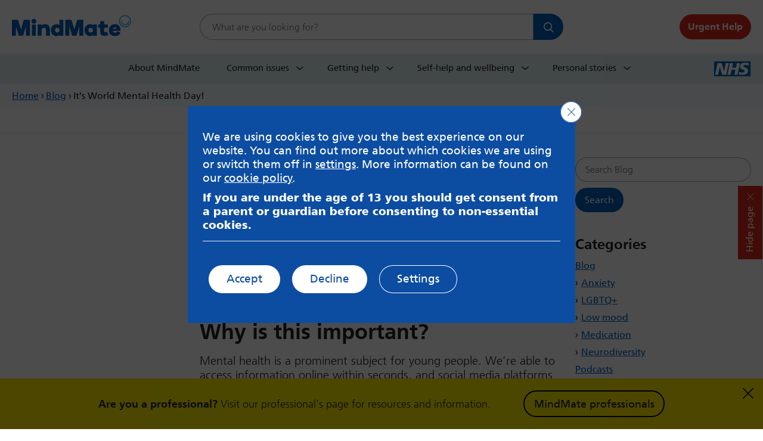

--- FILE ---
content_type: text/html; charset=UTF-8
request_url: https://mindmate.org.uk/its-world-mental-health-day/
body_size: 18848
content:

<!DOCTYPE html><html lang="en-GB"><head><meta charset="UTF-8"><meta name="viewport" content="width=device-width, initial-scale=1"><link rel="profile" href="https://gmpg.org/xfn/11"><link rel="pingback" href="https://mindmate.org.uk/xmlrpc.php"><link rel="icon" href="https://mindmate.org.uk/wp-content/themes/mindmate-base/img/favicon.ico"/>  <script type="application/ld+json">{
  "@context": "https://schema.org",
  "@type": "Organization",
  "url": "https://www.mindmate.org.uk/",
  "name": "MindMate",
  "email": "mindmate@nhs.net",
  "areaServed": "Leeds West Yorkshire",
  "brand": "MindMate",
  "foundingDate": "2015",
  "funder": "NHS Leeds Clinical Commissioning Group",
  "legalName": "MindMate",
  "memberOf": "NHS Leeds Clinical Commissioning Group",
  "contactPoint": [{
    "@type": "ContactPoint",
    "telephone": "0300 555 0324",
    "contactType": "MindMate SPA"
  }]
}</script> <meta name='robots' content='index, follow, max-image-preview:large, max-snippet:-1, max-video-preview:-1' /><style>img:is([sizes="auto" i], [sizes^="auto," i]) { contain-intrinsic-size: 3000px 1500px }</style><title>It&#039;s World Mental Health Day! - MindMate</title><link rel="canonical" href="https://mindmate.org.uk/its-world-mental-health-day/" /><meta property="og:locale" content="en_GB" /><meta property="og:type" content="article" /><meta property="og:title" content="It&#039;s World Mental Health Day! - MindMate" /><meta property="og:description" content="- an important day to remind us to keep talking about how we feel." /><meta property="og:url" content="https://mindmate.org.uk/its-world-mental-health-day/" /><meta property="og:site_name" content="MindMate" /><meta property="article:published_time" content="2018-10-10T09:34:12+00:00" /><meta property="article:modified_time" content="2022-05-31T15:55:09+00:00" /><meta property="og:image" content="https://mindmate.org.uk/wp-content/uploads/2018/10/IMG_1248.jpg" /><meta property="og:image:width" content="3264" /><meta property="og:image:height" content="2448" /><meta property="og:image:type" content="image/jpeg" /><meta name="author" content="Liz Neill" /><meta name="twitter:card" content="summary_large_image" /><meta name="twitter:label1" content="Written by" /><meta name="twitter:data1" content="Liz Neill" /><meta name="twitter:label2" content="Estimated reading time" /><meta name="twitter:data2" content="3 minutes" /> <script type="application/ld+json" class="yoast-schema-graph">{"@context":"https://schema.org","@graph":[{"@type":"Article","@id":"https://mindmate.org.uk/its-world-mental-health-day/#article","isPartOf":{"@id":"https://mindmate.org.uk/its-world-mental-health-day/"},"author":{"name":"Liz Neill","@id":"https://mindmate.org.uk/#/schema/person/211c324542f5cb84514edfcaafae7e3c"},"headline":"It&#8217;s World Mental Health Day!","datePublished":"2018-10-10T09:34:12+00:00","dateModified":"2022-05-31T15:55:09+00:00","mainEntityOfPage":{"@id":"https://mindmate.org.uk/its-world-mental-health-day/"},"wordCount":682,"commentCount":0,"publisher":{"@id":"https://mindmate.org.uk/#organization"},"image":{"@id":"https://mindmate.org.uk/its-world-mental-health-day/#primaryimage"},"thumbnailUrl":"https://mindmate.org.uk/wp-content/uploads/2018/10/IMG_1248.jpg","keywords":["Stigma","talking","Wear yellow","World Mental Health Day","YoungMinds"],"articleSection":["Blog"],"inLanguage":"en-GB","potentialAction":[{"@type":"CommentAction","name":"Comment","target":["https://mindmate.org.uk/its-world-mental-health-day/#respond"]}]},{"@type":"WebPage","@id":"https://mindmate.org.uk/its-world-mental-health-day/","url":"https://mindmate.org.uk/its-world-mental-health-day/","name":"It's World Mental Health Day! - MindMate","isPartOf":{"@id":"https://mindmate.org.uk/#website"},"primaryImageOfPage":{"@id":"https://mindmate.org.uk/its-world-mental-health-day/#primaryimage"},"image":{"@id":"https://mindmate.org.uk/its-world-mental-health-day/#primaryimage"},"thumbnailUrl":"https://mindmate.org.uk/wp-content/uploads/2018/10/IMG_1248.jpg","datePublished":"2018-10-10T09:34:12+00:00","dateModified":"2022-05-31T15:55:09+00:00","breadcrumb":{"@id":"https://mindmate.org.uk/its-world-mental-health-day/#breadcrumb"},"inLanguage":"en-GB","potentialAction":[{"@type":"ReadAction","target":["https://mindmate.org.uk/its-world-mental-health-day/"]}]},{"@type":"ImageObject","inLanguage":"en-GB","@id":"https://mindmate.org.uk/its-world-mental-health-day/#primaryimage","url":"https://mindmate.org.uk/wp-content/uploads/2018/10/IMG_1248.jpg","contentUrl":"https://mindmate.org.uk/wp-content/uploads/2018/10/IMG_1248.jpg","width":3264,"height":2448,"caption":"Mindmate wrist bands"},{"@type":"BreadcrumbList","@id":"https://mindmate.org.uk/its-world-mental-health-day/#breadcrumb","itemListElement":[{"@type":"ListItem","position":1,"name":"Home","item":"https://mindmate.org.uk/"},{"@type":"ListItem","position":2,"name":"Blog","item":"https://mindmate.org.uk/blog/"},{"@type":"ListItem","position":3,"name":"It&#8217;s World Mental Health Day!"}]},{"@type":"WebSite","@id":"https://mindmate.org.uk/#website","url":"https://mindmate.org.uk/","name":"MindMate","description":"MindMate can help you support a young person you know.","publisher":{"@id":"https://mindmate.org.uk/#organization"},"potentialAction":[{"@type":"SearchAction","target":{"@type":"EntryPoint","urlTemplate":"https://mindmate.org.uk/?s={search_term_string}"},"query-input":{"@type":"PropertyValueSpecification","valueRequired":true,"valueName":"search_term_string"}}],"inLanguage":"en-GB"},{"@type":"Organization","@id":"https://mindmate.org.uk/#organization","name":"MindMate","url":"https://mindmate.org.uk/","logo":{"@type":"ImageObject","inLanguage":"en-GB","@id":"https://mindmate.org.uk/#/schema/logo/image/","url":"https://mindmate.org.uk/wp-content/uploads/2021/04/mindmate-logo.svg","contentUrl":"https://mindmate.org.uk/wp-content/uploads/2021/04/mindmate-logo.svg","width":152,"height":30,"caption":"MindMate"},"image":{"@id":"https://mindmate.org.uk/#/schema/logo/image/"}},{"@type":"Person","@id":"https://mindmate.org.uk/#/schema/person/211c324542f5cb84514edfcaafae7e3c","name":"Liz Neill","url":"https://mindmate.org.uk/author/lizneill/"}]}</script> <link rel='dns-prefetch' href='//fast.fonts.net' /><link rel="alternate" type="application/rss+xml" title="MindMate &raquo; Feed" href="https://mindmate.org.uk/feed/" /><link rel="alternate" type="application/rss+xml" title="MindMate &raquo; Comments Feed" href="https://mindmate.org.uk/comments/feed/" /><link rel="alternate" type="application/rss+xml" title="MindMate &raquo; It&#8217;s World Mental Health Day! Comments Feed" href="https://mindmate.org.uk/its-world-mental-health-day/feed/" /><link rel='stylesheet' id='wp-block-library-css' href='https://mindmate.org.uk/wp-includes/css/dist/block-library/style.min.css?ver=6.8.3' type='text/css' media='all' /><style id='classic-theme-styles-inline-css' type='text/css'>/*! This file is auto-generated */
.wp-block-button__link{color:#fff;background-color:#32373c;border-radius:9999px;box-shadow:none;text-decoration:none;padding:calc(.667em + 2px) calc(1.333em + 2px);font-size:1.125em}.wp-block-file__button{background:#32373c;color:#fff;text-decoration:none}</style><style id='safe-svg-svg-icon-style-inline-css' type='text/css'>.safe-svg-cover{text-align:center}.safe-svg-cover .safe-svg-inside{display:inline-block;max-width:100%}.safe-svg-cover svg{fill:currentColor;height:100%;max-height:100%;max-width:100%;width:100%}</style><style id='filebird-block-filebird-gallery-style-inline-css' type='text/css'>ul.filebird-block-filebird-gallery{margin:auto!important;padding:0!important;width:100%}ul.filebird-block-filebird-gallery.layout-grid{display:grid;grid-gap:20px;align-items:stretch;grid-template-columns:repeat(var(--columns),1fr);justify-items:stretch}ul.filebird-block-filebird-gallery.layout-grid li img{border:1px solid #ccc;box-shadow:2px 2px 6px 0 rgba(0,0,0,.3);height:100%;max-width:100%;-o-object-fit:cover;object-fit:cover;width:100%}ul.filebird-block-filebird-gallery.layout-masonry{-moz-column-count:var(--columns);-moz-column-gap:var(--space);column-gap:var(--space);-moz-column-width:var(--min-width);columns:var(--min-width) var(--columns);display:block;overflow:auto}ul.filebird-block-filebird-gallery.layout-masonry li{margin-bottom:var(--space)}ul.filebird-block-filebird-gallery li{list-style:none}ul.filebird-block-filebird-gallery li figure{height:100%;margin:0;padding:0;position:relative;width:100%}ul.filebird-block-filebird-gallery li figure figcaption{background:linear-gradient(0deg,rgba(0,0,0,.7),rgba(0,0,0,.3) 70%,transparent);bottom:0;box-sizing:border-box;color:#fff;font-size:.8em;margin:0;max-height:100%;overflow:auto;padding:3em .77em .7em;position:absolute;text-align:center;width:100%;z-index:2}ul.filebird-block-filebird-gallery li figure figcaption a{color:inherit}</style><style id='global-styles-inline-css' type='text/css'>:root{--wp--preset--aspect-ratio--square: 1;--wp--preset--aspect-ratio--4-3: 4/3;--wp--preset--aspect-ratio--3-4: 3/4;--wp--preset--aspect-ratio--3-2: 3/2;--wp--preset--aspect-ratio--2-3: 2/3;--wp--preset--aspect-ratio--16-9: 16/9;--wp--preset--aspect-ratio--9-16: 9/16;--wp--preset--color--black: #000000;--wp--preset--color--cyan-bluish-gray: #abb8c3;--wp--preset--color--white: #ffffff;--wp--preset--color--pale-pink: #f78da7;--wp--preset--color--vivid-red: #cf2e2e;--wp--preset--color--luminous-vivid-orange: #ff6900;--wp--preset--color--luminous-vivid-amber: #fcb900;--wp--preset--color--light-green-cyan: #7bdcb5;--wp--preset--color--vivid-green-cyan: #00d084;--wp--preset--color--pale-cyan-blue: #8ed1fc;--wp--preset--color--vivid-cyan-blue: #0693e3;--wp--preset--color--vivid-purple: #9b51e0;--wp--preset--gradient--vivid-cyan-blue-to-vivid-purple: linear-gradient(135deg,rgba(6,147,227,1) 0%,rgb(155,81,224) 100%);--wp--preset--gradient--light-green-cyan-to-vivid-green-cyan: linear-gradient(135deg,rgb(122,220,180) 0%,rgb(0,208,130) 100%);--wp--preset--gradient--luminous-vivid-amber-to-luminous-vivid-orange: linear-gradient(135deg,rgba(252,185,0,1) 0%,rgba(255,105,0,1) 100%);--wp--preset--gradient--luminous-vivid-orange-to-vivid-red: linear-gradient(135deg,rgba(255,105,0,1) 0%,rgb(207,46,46) 100%);--wp--preset--gradient--very-light-gray-to-cyan-bluish-gray: linear-gradient(135deg,rgb(238,238,238) 0%,rgb(169,184,195) 100%);--wp--preset--gradient--cool-to-warm-spectrum: linear-gradient(135deg,rgb(74,234,220) 0%,rgb(151,120,209) 20%,rgb(207,42,186) 40%,rgb(238,44,130) 60%,rgb(251,105,98) 80%,rgb(254,248,76) 100%);--wp--preset--gradient--blush-light-purple: linear-gradient(135deg,rgb(255,206,236) 0%,rgb(152,150,240) 100%);--wp--preset--gradient--blush-bordeaux: linear-gradient(135deg,rgb(254,205,165) 0%,rgb(254,45,45) 50%,rgb(107,0,62) 100%);--wp--preset--gradient--luminous-dusk: linear-gradient(135deg,rgb(255,203,112) 0%,rgb(199,81,192) 50%,rgb(65,88,208) 100%);--wp--preset--gradient--pale-ocean: linear-gradient(135deg,rgb(255,245,203) 0%,rgb(182,227,212) 50%,rgb(51,167,181) 100%);--wp--preset--gradient--electric-grass: linear-gradient(135deg,rgb(202,248,128) 0%,rgb(113,206,126) 100%);--wp--preset--gradient--midnight: linear-gradient(135deg,rgb(2,3,129) 0%,rgb(40,116,252) 100%);--wp--preset--font-size--small: 13px;--wp--preset--font-size--medium: 20px;--wp--preset--font-size--large: 36px;--wp--preset--font-size--x-large: 42px;--wp--preset--spacing--20: 0.44rem;--wp--preset--spacing--30: 0.67rem;--wp--preset--spacing--40: 1rem;--wp--preset--spacing--50: 1.5rem;--wp--preset--spacing--60: 2.25rem;--wp--preset--spacing--70: 3.38rem;--wp--preset--spacing--80: 5.06rem;--wp--preset--shadow--natural: 6px 6px 9px rgba(0, 0, 0, 0.2);--wp--preset--shadow--deep: 12px 12px 50px rgba(0, 0, 0, 0.4);--wp--preset--shadow--sharp: 6px 6px 0px rgba(0, 0, 0, 0.2);--wp--preset--shadow--outlined: 6px 6px 0px -3px rgba(255, 255, 255, 1), 6px 6px rgba(0, 0, 0, 1);--wp--preset--shadow--crisp: 6px 6px 0px rgba(0, 0, 0, 1);}:where(.is-layout-flex){gap: 0.5em;}:where(.is-layout-grid){gap: 0.5em;}body .is-layout-flex{display: flex;}.is-layout-flex{flex-wrap: wrap;align-items: center;}.is-layout-flex > :is(*, div){margin: 0;}body .is-layout-grid{display: grid;}.is-layout-grid > :is(*, div){margin: 0;}:where(.wp-block-columns.is-layout-flex){gap: 2em;}:where(.wp-block-columns.is-layout-grid){gap: 2em;}:where(.wp-block-post-template.is-layout-flex){gap: 1.25em;}:where(.wp-block-post-template.is-layout-grid){gap: 1.25em;}.has-black-color{color: var(--wp--preset--color--black) !important;}.has-cyan-bluish-gray-color{color: var(--wp--preset--color--cyan-bluish-gray) !important;}.has-white-color{color: var(--wp--preset--color--white) !important;}.has-pale-pink-color{color: var(--wp--preset--color--pale-pink) !important;}.has-vivid-red-color{color: var(--wp--preset--color--vivid-red) !important;}.has-luminous-vivid-orange-color{color: var(--wp--preset--color--luminous-vivid-orange) !important;}.has-luminous-vivid-amber-color{color: var(--wp--preset--color--luminous-vivid-amber) !important;}.has-light-green-cyan-color{color: var(--wp--preset--color--light-green-cyan) !important;}.has-vivid-green-cyan-color{color: var(--wp--preset--color--vivid-green-cyan) !important;}.has-pale-cyan-blue-color{color: var(--wp--preset--color--pale-cyan-blue) !important;}.has-vivid-cyan-blue-color{color: var(--wp--preset--color--vivid-cyan-blue) !important;}.has-vivid-purple-color{color: var(--wp--preset--color--vivid-purple) !important;}.has-black-background-color{background-color: var(--wp--preset--color--black) !important;}.has-cyan-bluish-gray-background-color{background-color: var(--wp--preset--color--cyan-bluish-gray) !important;}.has-white-background-color{background-color: var(--wp--preset--color--white) !important;}.has-pale-pink-background-color{background-color: var(--wp--preset--color--pale-pink) !important;}.has-vivid-red-background-color{background-color: var(--wp--preset--color--vivid-red) !important;}.has-luminous-vivid-orange-background-color{background-color: var(--wp--preset--color--luminous-vivid-orange) !important;}.has-luminous-vivid-amber-background-color{background-color: var(--wp--preset--color--luminous-vivid-amber) !important;}.has-light-green-cyan-background-color{background-color: var(--wp--preset--color--light-green-cyan) !important;}.has-vivid-green-cyan-background-color{background-color: var(--wp--preset--color--vivid-green-cyan) !important;}.has-pale-cyan-blue-background-color{background-color: var(--wp--preset--color--pale-cyan-blue) !important;}.has-vivid-cyan-blue-background-color{background-color: var(--wp--preset--color--vivid-cyan-blue) !important;}.has-vivid-purple-background-color{background-color: var(--wp--preset--color--vivid-purple) !important;}.has-black-border-color{border-color: var(--wp--preset--color--black) !important;}.has-cyan-bluish-gray-border-color{border-color: var(--wp--preset--color--cyan-bluish-gray) !important;}.has-white-border-color{border-color: var(--wp--preset--color--white) !important;}.has-pale-pink-border-color{border-color: var(--wp--preset--color--pale-pink) !important;}.has-vivid-red-border-color{border-color: var(--wp--preset--color--vivid-red) !important;}.has-luminous-vivid-orange-border-color{border-color: var(--wp--preset--color--luminous-vivid-orange) !important;}.has-luminous-vivid-amber-border-color{border-color: var(--wp--preset--color--luminous-vivid-amber) !important;}.has-light-green-cyan-border-color{border-color: var(--wp--preset--color--light-green-cyan) !important;}.has-vivid-green-cyan-border-color{border-color: var(--wp--preset--color--vivid-green-cyan) !important;}.has-pale-cyan-blue-border-color{border-color: var(--wp--preset--color--pale-cyan-blue) !important;}.has-vivid-cyan-blue-border-color{border-color: var(--wp--preset--color--vivid-cyan-blue) !important;}.has-vivid-purple-border-color{border-color: var(--wp--preset--color--vivid-purple) !important;}.has-vivid-cyan-blue-to-vivid-purple-gradient-background{background: var(--wp--preset--gradient--vivid-cyan-blue-to-vivid-purple) !important;}.has-light-green-cyan-to-vivid-green-cyan-gradient-background{background: var(--wp--preset--gradient--light-green-cyan-to-vivid-green-cyan) !important;}.has-luminous-vivid-amber-to-luminous-vivid-orange-gradient-background{background: var(--wp--preset--gradient--luminous-vivid-amber-to-luminous-vivid-orange) !important;}.has-luminous-vivid-orange-to-vivid-red-gradient-background{background: var(--wp--preset--gradient--luminous-vivid-orange-to-vivid-red) !important;}.has-very-light-gray-to-cyan-bluish-gray-gradient-background{background: var(--wp--preset--gradient--very-light-gray-to-cyan-bluish-gray) !important;}.has-cool-to-warm-spectrum-gradient-background{background: var(--wp--preset--gradient--cool-to-warm-spectrum) !important;}.has-blush-light-purple-gradient-background{background: var(--wp--preset--gradient--blush-light-purple) !important;}.has-blush-bordeaux-gradient-background{background: var(--wp--preset--gradient--blush-bordeaux) !important;}.has-luminous-dusk-gradient-background{background: var(--wp--preset--gradient--luminous-dusk) !important;}.has-pale-ocean-gradient-background{background: var(--wp--preset--gradient--pale-ocean) !important;}.has-electric-grass-gradient-background{background: var(--wp--preset--gradient--electric-grass) !important;}.has-midnight-gradient-background{background: var(--wp--preset--gradient--midnight) !important;}.has-small-font-size{font-size: var(--wp--preset--font-size--small) !important;}.has-medium-font-size{font-size: var(--wp--preset--font-size--medium) !important;}.has-large-font-size{font-size: var(--wp--preset--font-size--large) !important;}.has-x-large-font-size{font-size: var(--wp--preset--font-size--x-large) !important;}
:where(.wp-block-post-template.is-layout-flex){gap: 1.25em;}:where(.wp-block-post-template.is-layout-grid){gap: 1.25em;}
:where(.wp-block-columns.is-layout-flex){gap: 2em;}:where(.wp-block-columns.is-layout-grid){gap: 2em;}
:root :where(.wp-block-pullquote){font-size: 1.5em;line-height: 1.6;}</style><link rel='stylesheet' id='contact-form-7-css' href='https://mindmate.org.uk/wp-content/cache/autoptimize/autoptimize_single_64ac31699f5326cb3c76122498b76f66.php?ver=6.1.4' type='text/css' media='all' /><link rel='stylesheet' id='fonts-css' href='https://fast.fonts.net/cssapi/bdb013e4-c4cb-4234-a4e4-b5a5969e4c14.css?ver=6.8.3' type='text/css' media='all' /><link rel='stylesheet' id='styles-css' href='https://mindmate.org.uk/wp-content/cache/autoptimize/autoptimize_single_b2ded34e6fc7d23eeb02117c19564b3f.php?ver=1748944583' type='text/css' media='all' /> <!--[if lte IE 7]><link rel='stylesheet' id='ie6-css' href='https://mindmate.org.uk/wp-content/themes/mindmate-base/css/legacy/ie-basic.css?ver=6.8.3' type='text/css' media='all' /> <![endif]--> <!--[if IE 8]><link rel='stylesheet' id='ie8-css' href='https://mindmate.org.uk/wp-content/themes/mindmate-base/css/legacy/ie.css?ver=6.8.3' type='text/css' media='all' /> <![endif]--><link rel='stylesheet' id='searchwp-live-search-css' href='https://mindmate.org.uk/wp-content/plugins/searchwp-live-ajax-search/assets/styles/style.min.css?ver=1.8.7' type='text/css' media='all' /><style id='searchwp-live-search-inline-css' type='text/css'>.searchwp-live-search-result .searchwp-live-search-result--title a {
  font-size: 16px;
}
.searchwp-live-search-result .searchwp-live-search-result--price {
  font-size: 14px;
}
.searchwp-live-search-result .searchwp-live-search-result--add-to-cart .button {
  font-size: 14px;
}</style><link rel='stylesheet' id='searchwp-forms-css' href='https://mindmate.org.uk/wp-content/plugins/searchwp/assets/css/frontend/search-forms.min.css?ver=4.5.5' type='text/css' media='all' /><link rel='stylesheet' id='moove_gdpr_frontend-css' href='https://mindmate.org.uk/wp-content/cache/autoptimize/autoptimize_single_0b342c5fb3c244546b502f2a776ff57c.php?ver=5.0.9' type='text/css' media='all' /><style id='moove_gdpr_frontend-inline-css' type='text/css'>#moove_gdpr_cookie_modal .moove-gdpr-modal-content .moove-gdpr-tab-main h3.tab-title, 
				#moove_gdpr_cookie_modal .moove-gdpr-modal-content .moove-gdpr-tab-main span.tab-title,
				#moove_gdpr_cookie_modal .moove-gdpr-modal-content .moove-gdpr-modal-left-content #moove-gdpr-menu li a, 
				#moove_gdpr_cookie_modal .moove-gdpr-modal-content .moove-gdpr-modal-left-content #moove-gdpr-menu li button,
				#moove_gdpr_cookie_modal .moove-gdpr-modal-content .moove-gdpr-modal-left-content .moove-gdpr-branding-cnt a,
				#moove_gdpr_cookie_modal .moove-gdpr-modal-content .moove-gdpr-modal-footer-content .moove-gdpr-button-holder a.mgbutton, 
				#moove_gdpr_cookie_modal .moove-gdpr-modal-content .moove-gdpr-modal-footer-content .moove-gdpr-button-holder button.mgbutton,
				#moove_gdpr_cookie_modal .cookie-switch .cookie-slider:after, 
				#moove_gdpr_cookie_modal .cookie-switch .slider:after, 
				#moove_gdpr_cookie_modal .switch .cookie-slider:after, 
				#moove_gdpr_cookie_modal .switch .slider:after,
				#moove_gdpr_cookie_info_bar .moove-gdpr-info-bar-container .moove-gdpr-info-bar-content p, 
				#moove_gdpr_cookie_info_bar .moove-gdpr-info-bar-container .moove-gdpr-info-bar-content p a,
				#moove_gdpr_cookie_info_bar .moove-gdpr-info-bar-container .moove-gdpr-info-bar-content a.mgbutton, 
				#moove_gdpr_cookie_info_bar .moove-gdpr-info-bar-container .moove-gdpr-info-bar-content button.mgbutton,
				#moove_gdpr_cookie_modal .moove-gdpr-modal-content .moove-gdpr-tab-main .moove-gdpr-tab-main-content h1, 
				#moove_gdpr_cookie_modal .moove-gdpr-modal-content .moove-gdpr-tab-main .moove-gdpr-tab-main-content h2, 
				#moove_gdpr_cookie_modal .moove-gdpr-modal-content .moove-gdpr-tab-main .moove-gdpr-tab-main-content h3, 
				#moove_gdpr_cookie_modal .moove-gdpr-modal-content .moove-gdpr-tab-main .moove-gdpr-tab-main-content h4, 
				#moove_gdpr_cookie_modal .moove-gdpr-modal-content .moove-gdpr-tab-main .moove-gdpr-tab-main-content h5, 
				#moove_gdpr_cookie_modal .moove-gdpr-modal-content .moove-gdpr-tab-main .moove-gdpr-tab-main-content h6,
				#moove_gdpr_cookie_modal .moove-gdpr-modal-content.moove_gdpr_modal_theme_v2 .moove-gdpr-modal-title .tab-title,
				#moove_gdpr_cookie_modal .moove-gdpr-modal-content.moove_gdpr_modal_theme_v2 .moove-gdpr-tab-main h3.tab-title, 
				#moove_gdpr_cookie_modal .moove-gdpr-modal-content.moove_gdpr_modal_theme_v2 .moove-gdpr-tab-main span.tab-title,
				#moove_gdpr_cookie_modal .moove-gdpr-modal-content.moove_gdpr_modal_theme_v2 .moove-gdpr-branding-cnt a {
					font-weight: inherit				}
			#moove_gdpr_cookie_modal,#moove_gdpr_cookie_info_bar,.gdpr_cookie_settings_shortcode_content{font-family:inherit}#moove_gdpr_save_popup_settings_button{background-color:#373737;color:#fff}#moove_gdpr_save_popup_settings_button:hover{background-color:#000}#moove_gdpr_cookie_info_bar .moove-gdpr-info-bar-container .moove-gdpr-info-bar-content a.mgbutton,#moove_gdpr_cookie_info_bar .moove-gdpr-info-bar-container .moove-gdpr-info-bar-content button.mgbutton{background-color:#0c4da2}#moove_gdpr_cookie_modal .moove-gdpr-modal-content .moove-gdpr-modal-footer-content .moove-gdpr-button-holder a.mgbutton,#moove_gdpr_cookie_modal .moove-gdpr-modal-content .moove-gdpr-modal-footer-content .moove-gdpr-button-holder button.mgbutton,.gdpr_cookie_settings_shortcode_content .gdpr-shr-button.button-green{background-color:#0c4da2;border-color:#0c4da2}#moove_gdpr_cookie_modal .moove-gdpr-modal-content .moove-gdpr-modal-footer-content .moove-gdpr-button-holder a.mgbutton:hover,#moove_gdpr_cookie_modal .moove-gdpr-modal-content .moove-gdpr-modal-footer-content .moove-gdpr-button-holder button.mgbutton:hover,.gdpr_cookie_settings_shortcode_content .gdpr-shr-button.button-green:hover{background-color:#fff;color:#0c4da2}#moove_gdpr_cookie_modal .moove-gdpr-modal-content .moove-gdpr-modal-close i,#moove_gdpr_cookie_modal .moove-gdpr-modal-content .moove-gdpr-modal-close span.gdpr-icon{background-color:#0c4da2;border:1px solid #0c4da2}#moove_gdpr_cookie_info_bar span.moove-gdpr-infobar-allow-all.focus-g,#moove_gdpr_cookie_info_bar span.moove-gdpr-infobar-allow-all:focus,#moove_gdpr_cookie_info_bar button.moove-gdpr-infobar-allow-all.focus-g,#moove_gdpr_cookie_info_bar button.moove-gdpr-infobar-allow-all:focus,#moove_gdpr_cookie_info_bar span.moove-gdpr-infobar-reject-btn.focus-g,#moove_gdpr_cookie_info_bar span.moove-gdpr-infobar-reject-btn:focus,#moove_gdpr_cookie_info_bar button.moove-gdpr-infobar-reject-btn.focus-g,#moove_gdpr_cookie_info_bar button.moove-gdpr-infobar-reject-btn:focus,#moove_gdpr_cookie_info_bar span.change-settings-button.focus-g,#moove_gdpr_cookie_info_bar span.change-settings-button:focus,#moove_gdpr_cookie_info_bar button.change-settings-button.focus-g,#moove_gdpr_cookie_info_bar button.change-settings-button:focus{-webkit-box-shadow:0 0 1px 3px #0c4da2;-moz-box-shadow:0 0 1px 3px #0c4da2;box-shadow:0 0 1px 3px #0c4da2}#moove_gdpr_cookie_modal .moove-gdpr-modal-content .moove-gdpr-modal-close i:hover,#moove_gdpr_cookie_modal .moove-gdpr-modal-content .moove-gdpr-modal-close span.gdpr-icon:hover,#moove_gdpr_cookie_info_bar span[data-href]>u.change-settings-button{color:#0c4da2}#moove_gdpr_cookie_modal .moove-gdpr-modal-content .moove-gdpr-modal-left-content #moove-gdpr-menu li.menu-item-selected a span.gdpr-icon,#moove_gdpr_cookie_modal .moove-gdpr-modal-content .moove-gdpr-modal-left-content #moove-gdpr-menu li.menu-item-selected button span.gdpr-icon{color:inherit}#moove_gdpr_cookie_modal .moove-gdpr-modal-content .moove-gdpr-modal-left-content #moove-gdpr-menu li a span.gdpr-icon,#moove_gdpr_cookie_modal .moove-gdpr-modal-content .moove-gdpr-modal-left-content #moove-gdpr-menu li button span.gdpr-icon{color:inherit}#moove_gdpr_cookie_modal .gdpr-acc-link{line-height:0;font-size:0;color:transparent;position:absolute}#moove_gdpr_cookie_modal .moove-gdpr-modal-content .moove-gdpr-modal-close:hover i,#moove_gdpr_cookie_modal .moove-gdpr-modal-content .moove-gdpr-modal-left-content #moove-gdpr-menu li a,#moove_gdpr_cookie_modal .moove-gdpr-modal-content .moove-gdpr-modal-left-content #moove-gdpr-menu li button,#moove_gdpr_cookie_modal .moove-gdpr-modal-content .moove-gdpr-modal-left-content #moove-gdpr-menu li button i,#moove_gdpr_cookie_modal .moove-gdpr-modal-content .moove-gdpr-modal-left-content #moove-gdpr-menu li a i,#moove_gdpr_cookie_modal .moove-gdpr-modal-content .moove-gdpr-tab-main .moove-gdpr-tab-main-content a:hover,#moove_gdpr_cookie_info_bar.moove-gdpr-dark-scheme .moove-gdpr-info-bar-container .moove-gdpr-info-bar-content a.mgbutton:hover,#moove_gdpr_cookie_info_bar.moove-gdpr-dark-scheme .moove-gdpr-info-bar-container .moove-gdpr-info-bar-content button.mgbutton:hover,#moove_gdpr_cookie_info_bar.moove-gdpr-dark-scheme .moove-gdpr-info-bar-container .moove-gdpr-info-bar-content a:hover,#moove_gdpr_cookie_info_bar.moove-gdpr-dark-scheme .moove-gdpr-info-bar-container .moove-gdpr-info-bar-content button:hover,#moove_gdpr_cookie_info_bar.moove-gdpr-dark-scheme .moove-gdpr-info-bar-container .moove-gdpr-info-bar-content span.change-settings-button:hover,#moove_gdpr_cookie_info_bar.moove-gdpr-dark-scheme .moove-gdpr-info-bar-container .moove-gdpr-info-bar-content button.change-settings-button:hover,#moove_gdpr_cookie_info_bar.moove-gdpr-dark-scheme .moove-gdpr-info-bar-container .moove-gdpr-info-bar-content u.change-settings-button:hover,#moove_gdpr_cookie_info_bar span[data-href]>u.change-settings-button,#moove_gdpr_cookie_info_bar.moove-gdpr-dark-scheme .moove-gdpr-info-bar-container .moove-gdpr-info-bar-content a.mgbutton.focus-g,#moove_gdpr_cookie_info_bar.moove-gdpr-dark-scheme .moove-gdpr-info-bar-container .moove-gdpr-info-bar-content button.mgbutton.focus-g,#moove_gdpr_cookie_info_bar.moove-gdpr-dark-scheme .moove-gdpr-info-bar-container .moove-gdpr-info-bar-content a.focus-g,#moove_gdpr_cookie_info_bar.moove-gdpr-dark-scheme .moove-gdpr-info-bar-container .moove-gdpr-info-bar-content button.focus-g,#moove_gdpr_cookie_info_bar.moove-gdpr-dark-scheme .moove-gdpr-info-bar-container .moove-gdpr-info-bar-content a.mgbutton:focus,#moove_gdpr_cookie_info_bar.moove-gdpr-dark-scheme .moove-gdpr-info-bar-container .moove-gdpr-info-bar-content button.mgbutton:focus,#moove_gdpr_cookie_info_bar.moove-gdpr-dark-scheme .moove-gdpr-info-bar-container .moove-gdpr-info-bar-content a:focus,#moove_gdpr_cookie_info_bar.moove-gdpr-dark-scheme .moove-gdpr-info-bar-container .moove-gdpr-info-bar-content button:focus,#moove_gdpr_cookie_info_bar.moove-gdpr-dark-scheme .moove-gdpr-info-bar-container .moove-gdpr-info-bar-content span.change-settings-button.focus-g,span.change-settings-button:focus,button.change-settings-button.focus-g,button.change-settings-button:focus,#moove_gdpr_cookie_info_bar.moove-gdpr-dark-scheme .moove-gdpr-info-bar-container .moove-gdpr-info-bar-content u.change-settings-button.focus-g,#moove_gdpr_cookie_info_bar.moove-gdpr-dark-scheme .moove-gdpr-info-bar-container .moove-gdpr-info-bar-content u.change-settings-button:focus{color:#0c4da2}#moove_gdpr_cookie_modal .moove-gdpr-branding.focus-g span,#moove_gdpr_cookie_modal .moove-gdpr-modal-content .moove-gdpr-tab-main a.focus-g,#moove_gdpr_cookie_modal .moove-gdpr-modal-content .moove-gdpr-tab-main .gdpr-cd-details-toggle.focus-g{color:#0c4da2}#moove_gdpr_cookie_modal.gdpr_lightbox-hide{display:none}#moove_gdpr_cookie_info_bar.gdpr-full-screen-infobar .moove-gdpr-info-bar-container .moove-gdpr-info-bar-content .moove-gdpr-cookie-notice p a{color:#0c4da2!important}</style><link rel='stylesheet' id='gdpr_cc_addon_frontend-css' href='https://mindmate.org.uk/wp-content/cache/autoptimize/autoptimize_single_fcfe980ece041c1da5cd0fe1d2c7ba3f.php?ver=3.5.6' type='text/css' media='all' /> <!--[if IE 8]> <script type="text/javascript" src="https://mindmate.org.uk/wp-content/themes/mindmate-base/js/html5shiv.min.js?ver=6.8.3" id="html5shiv-js"></script> <![endif]--> <script type="text/javascript" src="https://mindmate.org.uk/wp-includes/js/jquery/jquery.min.js?ver=3.7.1" id="jquery-core-js"></script> <script defer type="text/javascript" src="https://mindmate.org.uk/wp-includes/js/jquery/jquery-migrate.min.js?ver=3.4.1" id="jquery-migrate-js"></script> <link rel="https://api.w.org/" href="https://mindmate.org.uk/wp-json/" /><link rel="alternate" title="JSON" type="application/json" href="https://mindmate.org.uk/wp-json/wp/v2/posts/2796" /><link rel="EditURI" type="application/rsd+xml" title="RSD" href="https://mindmate.org.uk/xmlrpc.php?rsd" /><meta name="generator" content="WordPress 6.8.3" /><link rel='shortlink' href='https://mindmate.org.uk/?p=2796' /><link rel="alternate" title="oEmbed (JSON)" type="application/json+oembed" href="https://mindmate.org.uk/wp-json/oembed/1.0/embed?url=https%3A%2F%2Fmindmate.org.uk%2Fits-world-mental-health-day%2F" /><link rel="alternate" title="oEmbed (XML)" type="text/xml+oembed" href="https://mindmate.org.uk/wp-json/oembed/1.0/embed?url=https%3A%2F%2Fmindmate.org.uk%2Fits-world-mental-health-day%2F&#038;format=xml" /> <script defer src="[data-uri]"></script><div id="are-you-professional-banner" class="professional-banner"><div class="container"><div class="professional-banner__content"><p><strong>Are you a professional?</strong> <span>Visit our professional's page for resources and information.</span></p><a class="btn-ghost btn-ghost--no-icon" href="https://mindmate.org.uk/im-a-professional">MindMate professionals</a></div><button id="are-you-professional-banner-dismiss" class="are-you-professional-banner-dismiss btn-close">Dismiss</button></div></div></head><body class="wp-singular post-template-default single single-post postid-2796 single-format-standard wp-theme-mindmate-base"><div class="wrapper"><div class="container"><div class="row"><div class="col mb-0 skip-link"> <a class="btn-primary" href="#main-content">Skip to main content</a></div></div></div> <a onClick="ga('send','event','BackToMindMate','Click','MainSite');" aria-hidden="true" class="btn-hide"
 href="https://www.google.co.uk/"> Hide page</a><header class="site-header" aria-label="Site header"><div class="site-header__primary"><div class="container"><div class="header-logo"> <a href="https://mindmate.org.uk"> <span class="mindmate-logo">Mindmate</span> </a></div><div class="header-search-form header-search-form--desktop"><form role="search" method="get" action="https://mindmate.org.uk/" class="search-form"> <label for="site-search-desktop">Search this website</label> <input id="site-search-desktop" placeholder="What are you looking for?" class="search-input" type="text" name="s" data-swplive="true" data-swpengine="default" data-swpconfig="default"> <button class="search-btn">Search</button></form></div> <a href="https://mindmate.org.uk/coping-common-issues/thinking-of-suicide-need-urgent-help/"
 class="urgent-help-button urgent-help-button--desktop"> Urgent Help </a> <span class="nhs-logo nhs-logo--mobile"> NHS </span></div></div><div class="site-header__secondary"><div class="container"> <a href="https://mindmate.org.uk/coping-common-issues/thinking-of-suicide-need-urgent-help/"
 class="urgent-help-button urgent-help-button--mobile"> <img src="https://mindmate.org.uk/wp-content/themes/mindmate-base/img/icon-warning.svg" alt="Warning icon" /> Help </a><div class="header-search-form header-search-form--mobile"><form role="search" method="get" action="https://mindmate.org.uk/" class="search-form"> <label for="site-search-desktop">Search this website</label> <input id="site-search-desktop" placeholder="What are you looking for?" class="search-input" type="text" name="s" data-swplive="true" data-swpengine="default" data-swpconfig="default"> <button class="search-btn">Search</button></form></div><nav class="menu" aria-label="Site navigation"><div class="lang-select"><div id="google_translate_element"></div> <script defer src="[data-uri]"></script> <script defer type="text/javascript"
                                src="//translate.google.com/translate_a/element.js?cb=googleTranslateElementInit"></script> </div><ul id="primary-menu" class="primary-menu"><li id="menu-item-6821" class="menu-item menu-item-type-post_type menu-item-object-page menu-item-6821"><a href="https://mindmate.org.uk/about-mindmate/">About MindMate</a></li><li id="menu-item-6820" class="menu-item menu-item-type-post_type menu-item-object-page menu-item-has-children menu-item-6820"><a href="https://mindmate.org.uk/coping-common-issues/">Common issues</a><ul class="sub-menu"><li id="menu-item-6826" class="menu-item menu-item-type-post_type menu-item-object-page menu-item-6826"><a href="https://mindmate.org.uk/coping-common-issues/feel-like-hurting-yourself/">Feel like hurting yourself?</a></li><li id="menu-item-6827" class="menu-item menu-item-type-post_type menu-item-object-page menu-item-6827"><a href="https://mindmate.org.uk/coping-common-issues/has-someone-close-to-you-died/">Has someone close to you died?</a></li><li id="menu-item-6828" class="menu-item menu-item-type-post_type menu-item-object-page menu-item-6828"><a href="https://mindmate.org.uk/coping-common-issues/feeling-really-stressed-worried/">Feeling really stressed or worried?</a></li><li id="menu-item-6829" class="menu-item menu-item-type-post_type menu-item-object-page menu-item-6829"><a href="https://mindmate.org.uk/coping-common-issues/panic-and-panic-attacks/">Panic and panic attacks</a></li><li id="menu-item-6830" class="menu-item menu-item-type-post_type menu-item-object-page menu-item-6830"><a href="https://mindmate.org.uk/coping-common-issues/looking-someone-else-2/">Looking after someone else?</a></li><li id="menu-item-8178" class="menu-item menu-item-type-post_type menu-item-object-page menu-item-8178"><a href="https://mindmate.org.uk/coping-common-issues/issues-with-gambling/">Issues with gambling</a></li><li id="menu-item-6832" class="menu-item menu-item-type-post_type menu-item-object-page menu-item-6832"><a href="https://mindmate.org.uk/coping-common-issues/do-you-feel-very-low-or-extremely-sad/">Feeling very low or extremely sad?</a></li><li id="menu-item-6833" class="menu-item menu-item-type-post_type menu-item-object-page menu-item-6833"><a href="https://mindmate.org.uk/coping-common-issues/feeling-angry/">Feeling angry?</a></li><li id="menu-item-6834" class="menu-item menu-item-type-post_type menu-item-object-page menu-item-6834"><a href="https://mindmate.org.uk/coping-common-issues/worried-about-an-eating-disorder/">Worried about an eating disorder?</a></li><li id="menu-item-6835" class="menu-item menu-item-type-post_type menu-item-object-page menu-item-6835"><a href="https://mindmate.org.uk/coping-common-issues/self-image/">Self image</a></li><li id="menu-item-6836" class="menu-item menu-item-type-post_type menu-item-object-page menu-item-6836"><a href="https://mindmate.org.uk/coping-common-issues/feeling-different/">Feeling different?</a></li><li id="menu-item-6837" class="menu-item menu-item-type-post_type menu-item-object-page menu-item-6837"><a href="https://mindmate.org.uk/coping-common-issues/worried-about-bullying/">Worried about bullying?</a></li><li id="menu-item-6838" class="menu-item menu-item-type-post_type menu-item-object-page menu-item-6838"><a href="https://mindmate.org.uk/coping-common-issues/drugs-and-alcohol/">Drugs and alcohol</a></li><li id="menu-item-6839" class="menu-item menu-item-type-post_type menu-item-object-page menu-item-6839"><a href="https://mindmate.org.uk/coping-common-issues/looking-after-yourself/">Independent living</a></li><li id="menu-item-7451" class="menu-item menu-item-type-post_type menu-item-object-page menu-item-7451"><a href="https://mindmate.org.uk/im-a-parent-or-carer/young-parent/">Support for young parents</a></li></ul></li><li id="menu-item-6840" class="menu-item menu-item-type-post_type menu-item-object-page menu-item-has-children menu-item-6840"><a href="https://mindmate.org.uk/whats-in-leeds-for-me/">Getting help</a><ul class="sub-menu"><li id="menu-item-6841" class="menu-item menu-item-type-post_type menu-item-object-page menu-item-6841"><a href="https://mindmate.org.uk/whats-in-leeds-for-me/16-or-under/">16 or under</a></li><li id="menu-item-6842" class="menu-item menu-item-type-post_type menu-item-object-page menu-item-6842"><a href="https://mindmate.org.uk/whats-in-leeds-for-me/16-to-18/">16 to 18</a></li><li id="menu-item-7209" class="menu-item menu-item-type-post_type menu-item-object-page menu-item-7209"><a href="https://mindmate.org.uk/whats-in-leeds-for-me/18-to-25/">18 to 25</a></li><li id="menu-item-7425" class="menu-item menu-item-type-post_type menu-item-object-page menu-item-7425"><a href="https://mindmate.org.uk/im-a-parent-or-carer/">I’m a parent or carer</a></li></ul></li><li id="menu-item-6823" class="menu-item menu-item-type-post_type menu-item-object-page menu-item-has-children menu-item-6823"><a href="https://mindmate.org.uk/top-tips-feeling-good/">Self-help and wellbeing</a><ul class="sub-menu"><li id="menu-item-6845" class="menu-item menu-item-type-post_type menu-item-object-page menu-item-6845"><a href="https://mindmate.org.uk/whats-in-leeds-for-me/getting-support-need/">Getting the support you need</a></li><li id="menu-item-6846" class="menu-item menu-item-type-post_type menu-item-object-page menu-item-6846"><a href="https://mindmate.org.uk/top-tips-feeling-good/staying-safe/">Staying safe</a></li><li id="menu-item-6847" class="menu-item menu-item-type-post_type menu-item-object-page menu-item-6847"><a href="https://mindmate.org.uk/top-tips-feeling-good/sleep/">Sleep</a></li><li id="menu-item-6848" class="menu-item menu-item-type-post_type menu-item-object-page menu-item-6848"><a href="https://mindmate.org.uk/top-tips-feeling-good/starting-conversations/">Starting conversations</a></li><li id="menu-item-6849" class="menu-item menu-item-type-post_type menu-item-object-page menu-item-6849"><a href="https://mindmate.org.uk/top-tips-feeling-good/get-moving/">Get moving</a></li><li id="menu-item-6850" class="menu-item menu-item-type-post_type menu-item-object-page menu-item-6850"><a href="https://mindmate.org.uk/top-tips-feeling-good/healthy-eating/">Healthy eating</a></li><li id="menu-item-6851" class="menu-item menu-item-type-post_type menu-item-object-page menu-item-6851"><a href="https://mindmate.org.uk/top-tips-feeling-good/your-amazing-brain/">Your amazing brain</a></li><li id="menu-item-6852" class="menu-item menu-item-type-post_type menu-item-object-page menu-item-6852"><a href="https://mindmate.org.uk/top-tips-feeling-good/mindfulness/">Mindfulness</a></li><li id="menu-item-6853" class="menu-item menu-item-type-post_type menu-item-object-page menu-item-6853"><a href="https://mindmate.org.uk/top-tips-feeling-good/looking-after-your-mental-health-during-the-coronavirus-outbreak/">Resources for self isolation</a></li></ul></li><li id="menu-item-6825" class="menu-item menu-item-type-post_type menu-item-object-page menu-item-has-children menu-item-6825"><a href="https://mindmate.org.uk/personal-stories/">Personal stories</a><ul class="sub-menu"><li id="menu-item-6854" class="menu-item menu-item-type-custom menu-item-object-custom menu-item-6854"><a href="https://mindmate.org.uk/real-stories/">Real stories</a></li><li id="menu-item-11409" class="menu-item menu-item-type-taxonomy menu-item-object-category current-post-ancestor current-menu-parent current-post-parent menu-item-11409"><a href="https://mindmate.org.uk/category/blog/">Blog</a></li><li id="menu-item-11410" class="menu-item menu-item-type-taxonomy menu-item-object-category menu-item-11410"><a href="https://mindmate.org.uk/category/podcasts/">Podcasts</a></li></ul></li></ul></nav> <span class="nhs-logo nhs-logo--desktop"> NHS </span> <button id="menuBtn" class="mobile-menu-btn"> Menu </button></div></div></header><nav class="breadcrumb"><div class="container"><div class="row"><div class="col"><ol class="breadcrumb col"><li class="breadcrumb__item"><span><span><a href="https://mindmate.org.uk/">Home</a></span> › <span><a href="https://mindmate.org.uk/blog/">Blog</a></span> › <span class="breadcrumb_last" aria-current="page">It&#8217;s World Mental Health Day!</span></span></li></ol></div></div></div></nav><aside class="blog-notice"><p>The views within this blog are not of the NHS.</p></aside><section class="container container--blog content" id="main-content"><div class="row"></div><div class="row blog-post"><aside class="col bpm-show bpm-col-2 bpl-col-3 right related-pages"><form class="pb-gutter" role="search" action="https://mindmate.org.uk/" method="get" id="searchform"> <label for="search" class="hidden">Search Blog</label> <input type="text" name="s" placeholder="Search Blog" class="search-resources"> <input type="hidden" name="post_type" value="post" /> <input type="submit" value="Search" alt="Search" class="btn-search btn-primary btn-primary--no-icon mb-0"></form><h4 class="mt-gutter">Categories</h4><ul><li class="cat-item cat-item-385"><a href="https://mindmate.org.uk/category/blog/">Blog</a><ul class='children'><li class="cat-item cat-item-559"><a href="https://mindmate.org.uk/category/blog/anxiety/">Anxiety</a></li><li class="cat-item cat-item-565"><a href="https://mindmate.org.uk/category/blog/lgbtq/">LGBTQ+</a></li><li class="cat-item cat-item-562"><a href="https://mindmate.org.uk/category/blog/depression/">Low mood</a></li><li class="cat-item cat-item-563"><a href="https://mindmate.org.uk/category/blog/medication/">Medication</a></li><li class="cat-item cat-item-566"><a href="https://mindmate.org.uk/category/blog/neurodiversity/">Neurodiversity</a></li></ul></li><li class="cat-item cat-item-267"><a href="https://mindmate.org.uk/category/podcasts/">Podcasts</a><ul class='children'><li class="cat-item cat-item-568"><a href="https://mindmate.org.uk/category/podcasts/anxiety-podcasts/">Anxiety</a></li><li class="cat-item cat-item-567"><a href="https://mindmate.org.uk/category/podcasts/lgbtq-podcasts/">LGBTQ+</a></li><li class="cat-item cat-item-571"><a href="https://mindmate.org.uk/category/podcasts/low-mood/">Low mood</a></li><li class="cat-item cat-item-570"><a href="https://mindmate.org.uk/category/podcasts/neurodiversity-podcasts/">Neurodiversity</a></li></ul></li><li class="cat-item cat-item-386"><a href="https://mindmate.org.uk/category/support-service-information/">Support service information</a></li></ul> <a class='block-link' href='https://mindmate.org.uk/category/blog/'>Back to Blog</a></aside><article class="col bpm-col-8 bpl-col-6 bpm-push-2 bpl-push-3 rich-text"> <a class='block-link' href='https://mindmate.org.uk/category/blog/'>Back to Blog</a><h1 class="page-title title">It&#8217;s World Mental Health Day!</h1> <span class="blog-author mb-gutter">by Rachael – 10th Oct 2018</span><p>Today in Leeds the MindMate Ambassadors are teaming up with British Transport Police to hand out yellow wrist bands and chat to members of the public in the train station (between 4 and 6pm) so if you&#8217;re passing please come and talk to us.</p><h2>Why is this important?</h2><p>Mental health is a prominent subject for young people. We&#8217;re able to access information online within seconds, and social media platforms are a common place for personal stories to be shared to open discussion.</p><p>As a young person, it can be difficult to work out who you are and what you want to be. Add social media and education into the mix it can be a confusing time and cause feelings that you may not understand. This is why the <a href="https://mindmate.org.uk/im-a-young-person/coping-common-issues/">common issues pages</a> came about on MindMate to hopefully help you see you are not alone and other young people can feel the same.</p><p><img loading="lazy" decoding="async" class="alignnone size-full wp-image-2801" src="https://mindmate.org.uk/wp-content/uploads/2018/10/Screen-Shot-2018-10-10-at-09.38.34.png" alt="" width="1440" height="900" srcset="https://mindmate.org.uk/wp-content/uploads/2018/10/Screen-Shot-2018-10-10-at-09.38.34.png 1440w, https://mindmate.org.uk/wp-content/uploads/2018/10/Screen-Shot-2018-10-10-at-09.38.34-300x188.png 300w, https://mindmate.org.uk/wp-content/uploads/2018/10/Screen-Shot-2018-10-10-at-09.38.34-768x480.png 768w, https://mindmate.org.uk/wp-content/uploads/2018/10/Screen-Shot-2018-10-10-at-09.38.34-1024x640.png 1024w, https://mindmate.org.uk/wp-content/uploads/2018/10/Screen-Shot-2018-10-10-at-09.38.34-700x438.png 700w" sizes="auto, (max-width: 1440px) 100vw, 1440px" /></p><p>In today’s society there is a lot of false pretence being passed off as general everyday life, which often isn&#8217;t accurate at all, showing the idea of the perfect life when no one is perfect. We all have ups and downs. People sharing their struggles openly or privately is brave and refreshing to see as it is breaking down the common misconceptions that come with mental health.</p><p>The importance of people with a platform sharing their mental health stories &#8211; the positive and not so positive &#8211; will help other to open up and get help if needed.</p><p>It is something that is good for celebrities to do but at the same time remembering that every one of us has mental health. Reaching out to friends, family and professionals when you are struggling is the most important thing to do. Remember it isn’t weak to talk about how you feel or reach out for help, as it takes a lot to admit to people that you are struggling.</p><h2>What helps?</h2><ul><li>Take time to help those who don’t understand the impact of mental health or even to learn and understand more yourself.</li><li>Be sensitive within posts that are about mental health and the different topics that you are covering so this doesn’t distress anyone who isn’t quite ready to read it.</li><li>Don&#8217;t make negative comments to someone who is opening up about mental health. That person will have put a lot of thought into doing so. It can be disheartening and make things worse. Seeing negative comments to others online can stop people from speaking out</li></ul><p>I can not stress enough how important it is to talk if you need to, as bottling it all up never helps in the end. Whether this is through tweeting, blogging, texting or actually talking, it can help to vent and work through the different things you are feeling<strong>.</strong></p><p>World Mental Health Day gives everyone the chance to freely speak, educate and share anything mental health related. Events are held so others can see what future work is in place and also praise others for the work they are doing.</p><p><img loading="lazy" decoding="async" class="alignnone size-full wp-image-2804" src="https://mindmate.org.uk/wp-content/uploads/2018/10/IMG_1248.jpg" alt="" width="3264" height="2448" srcset="https://mindmate.org.uk/wp-content/uploads/2018/10/IMG_1248.jpg 3264w, https://mindmate.org.uk/wp-content/uploads/2018/10/IMG_1248-300x225.jpg 300w, https://mindmate.org.uk/wp-content/uploads/2018/10/IMG_1248-768x576.jpg 768w, https://mindmate.org.uk/wp-content/uploads/2018/10/IMG_1248-1024x768.jpg 1024w, https://mindmate.org.uk/wp-content/uploads/2018/10/IMG_1248-700x525.jpg 700w" sizes="auto, (max-width: 3264px) 100vw, 3264px" /></p><p>The most amazing thing is that it isn&#8217;t about the negative connotations within mental health but about being positive and the fantastic work others do to help one another. It is a celebration of mental health, with discussions happening more freely and how we can work towards change and help the people that need it.</p><p>I have always been open about my struggles and  I did receive backlash, yet in more recent times (nearly a decade later) I mostly get a positive reaction, which shows the importance of days like this and it being prominent in the press and world coverage. It proves talking, debates and discussions can shift common perceptions within the generations.</p><h2>What you can do</h2><p>Wear yellow and share your mental health stories with pride. It might just help someone get the help they need.</p><p>Also try say something kind to someone else today it might just make their day. But most importantly be kind to yourself.</p><hr></article><div class="col bpm-col-8 bpl-col-6 bpm-push-2 bpl-push-3"><div class="tax-list"> <span>Categories:</span> <a href="https://mindmate.org.uk/category/blog/" rel="category tag">Blog</a></div> <span class="tax-list">Tags: <a href="https://mindmate.org.uk/tag/stigma/" rel="tag">Stigma</a>, <a href="https://mindmate.org.uk/tag/talking/" rel="tag">talking</a>, <a href="https://mindmate.org.uk/tag/wear-yellow/" rel="tag">Wear yellow</a>, <a href="https://mindmate.org.uk/tag/world-mental-health-day/" rel="tag">World Mental Health Day</a>, <a href="https://mindmate.org.uk/tag/youngminds/" rel="tag">YoungMinds</a> </span></div><div class="col bpm-col-8 bpl-col-6 bpm-push-2 bpl-push-3 mb-gutter"> Share via:<div class="sharing-links"> <a class="share--email" href="mailto:?&body=https://mindmate.org.uk/its-world-mental-health-day/&subject=Check out It&#8217;s World Mental Health Day!"></a> <a class="share--twitter" href="https://twitter.com/home?status=https://mindmate.org.uk/its-world-mental-health-day/"></a> <a class="share--facebook" href="https://www.facebook.com/sharer/sharer.php?u=https://mindmate.org.uk/its-world-mental-health-day/"></a></div></div><div class="col bps-col-6 bps-clear-2 center"><hr><div id="comments" class="comments-area"><div id="respond" class="comment-respond"><h3 id="reply-title" class="comment-reply-title">Leave a Reply</h3><form action="https://mindmate.org.uk/wp-comments-post.php" method="post" id="commentform" class="comment-form"><p class="comment-notes"><span id="email-notes">Your email address will not be published.</span> <span class="required-field-message">Required fields are marked <span class="required">*</span></span></p><p class="comment-form-author"><label for="author">Name (Optional)</label> <input id="author" name="author" type="text" value="" size="30" aria-required="false" /></p><p class="comment-form-cookies-consent"><input id="wp-comment-cookies-consent" name="wp-comment-cookies-consent" type="checkbox" value="yes" /> <label for="wp-comment-cookies-consent">Save my name in this browser for the next time I comment.</label></p><p><label for="comment">Let us know what you have to say<span class="req">*</span></label><textarea id="comment" name="comment" cols="45" rows="8" aria-required="true" required></textarea><span aria-live="assertive" class="comment-error"></span></p><p class="form-submit"><input name="submit" type="submit" id="submit" class="btn-primary btn-primary--no-icon" value="Post Comment" /> <input type='hidden' name='comment_post_ID' value='2796' id='comment_post_ID' /> <input type='hidden' name='comment_parent' id='comment_parent' value='0' /></p><p style="display: none;"><input type="hidden" id="akismet_comment_nonce" name="akismet_comment_nonce" value="f6f411097d" /></p><p style="display: none !important;" class="akismet-fields-container" data-prefix="ak_"><label>&#916;<textarea name="ak_hp_textarea" cols="45" rows="8" maxlength="100"></textarea></label><input type="hidden" id="ak_js_1" name="ak_js" value="93"/><script defer src="[data-uri]"></script></p></form></div></div></div><div class="col bpm-col-8 bpl-col-6 bpm-push-2 bpl-push-3"><hr class="ml-0 mr-0"></div><div class="col bpm-col-8 bpl-col-6 bpm-push-2 bpl-push-3"><h2 class="h3">More from the blog</h2></div><div class="col bpm-col-8 bpl-col-6 bpm-push-2 bpl-push-3"><div class="row bpxxs-clear-2 bpm-clear-4 bpl-clear-4"><div class="equal-height"><div class="col bpxxs-col-6"><div class="box"><div class="box__image"> <a href="https://mindmate.org.uk/end-period-poverty/"> <img width="4032" height="3024" src="https://mindmate.org.uk/wp-content/uploads/2018/10/IMG_9467.jpg" class="attachment-blog-thumb size-blog-thumb wp-post-image" alt="Decorated tampons to help display period poverty" decoding="async" loading="lazy" srcset="https://mindmate.org.uk/wp-content/uploads/2018/10/IMG_9467.jpg 4032w, https://mindmate.org.uk/wp-content/uploads/2018/10/IMG_9467-300x225.jpg 300w, https://mindmate.org.uk/wp-content/uploads/2018/10/IMG_9467-768x576.jpg 768w, https://mindmate.org.uk/wp-content/uploads/2018/10/IMG_9467-1024x768.jpg 1024w, https://mindmate.org.uk/wp-content/uploads/2018/10/IMG_9467-700x525.jpg 700w" sizes="auto, (max-width: 4032px) 100vw, 4032px" /> </a></div><div class="box__content"><h3 class="box__title">End period poverty!</h3><p>Why I focused on giving a voice to young women for my art project.</p> <a class="btn-primary" href="https://mindmate.org.uk/end-period-poverty/">Read now</a></div></div></div><div class="col bpxxs-col-6"><div class="box"><div class="box__image"> <a href="https://mindmate.org.uk/daniels-story/"> <img width="731" height="495" src="https://mindmate.org.uk/wp-content/uploads/2018/09/Picture1-1.png" class="attachment-blog-thumb size-blog-thumb wp-post-image" alt="Young man holding a 15 year old birthday badge" decoding="async" loading="lazy" srcset="https://mindmate.org.uk/wp-content/uploads/2018/09/Picture1-1.png 731w, https://mindmate.org.uk/wp-content/uploads/2018/09/Picture1-1-300x203.png 300w, https://mindmate.org.uk/wp-content/uploads/2018/09/Picture1-1-700x474.png 700w" sizes="auto, (max-width: 731px) 100vw, 731px" /> </a></div><div class="box__content"><h3 class="box__title">Daniel&#039;s story</h3><p>My interview with Emma about her son Daniel who lost her son to suicide last year.</p> <a class="btn-primary" href="https://mindmate.org.uk/daniels-story/">Read now</a></div></div></div></div></div></div></div></section><aside class="container prefooter"><div class="row"><div class="col text-center"><hr><p>MindMate is not responsible for content on websites or apps mentioned on the site. Always read the app’s Terms &amp; Conditions and Privacy Policy to see how your data may be used. Read our advice about messageboards on our <a href="https://mindmate.org.uk/coping-common-issues/worried-about-bullying/">Worried About Bullying</a> page.</p></div></div></aside><footer class="site-footer" aria-label="Site footer"><div class="social-pre-footer container"><div class="social-pre-footer__links-wrapper"><div class="social-pre-footer__platforms"><div class="social-pre-footer__platform"> <a href="https://www.facebook.com/MindMateLeeds/" target="_blank" class="social-pre-footer__icon"> <i class="icon__facebook--white"></i> Follow us on Facebook </a></div><div class="social-pre-footer__platform"> <a href="https://twitter.com/MindMateLeeds" target="_blank" class="social-pre-footer__icon"> <i class="icon__twitter--white"></i> Follow us on Twitter </a></div><div class="social-pre-footer__platform"> <a href="https://www.instagram.com/mindmateleeds/" target="_blank" class="social-pre-footer__icon"> <i class="icon__instagram--white"></i> Follow us on Instagram </a></div><div class="social-pre-footer__platform"> <a href="https://www.youtube.com/channel/UCg9DQ6unTNz4dNLYDJPLl3A" target="_blank" class="social-pre-footer__icon"> <i class="icon__youtube--white"></i> Follow us on YouTube </a></div><div class="social-pre-footer__platform"> <a href="https://www.tiktok.com/@mindmateleeds" target="_blank" class="social-pre-footer__icon"> <i class="icon__tiktok--white"></i> Follow us on TikTok </a></div></div><div class="social-pre-footer__image-wrapper"> <img src="https://mindmate.org.uk/wp-content/themes/mindmate-base/img/social-hand.png"
 alt="Illustration of hand holding mobile phone"></div></div></div><div class="container"><div class="row"><div class="col"><hr class="mt-0"></div></div><div class="row bpxxs-clear-2 bpm-clear-4"><div class="col bpxxs-col-12 bpm-col-5 mb-gutter"> <img class="footer-logo mb-gutter" src="https://mindmate.org.uk/wp-content/themes/mindmate-base/img/leeds-health-and-care-partnership-logo.png" alt="Logo for Leeds Health &amp; Care Partnership" /><p>MindMate is a website brought to you by the Leeds Health and Care Partnership, on behalf of NHS West Yorkshire Integrated Care Board (Leeds office).</p><p>&copy; 2026 NHS <a href="https://www.westyorkshire.icb.nhs.uk/">West Yorkshire Integrated Care Board</a></p></div><div class="col bpxxs-col-12 bpm-col-4 mb-gutter"><h4 class="h4 color-red">Need urgent help?</h4><p>If you’ve injured yourself or taken an overdose, please <a href="tel:999" class="color-red">dial 999</a> or go to <a href="https://www.nhs.uk/Service-Search/Accident-and-emergency-services/LocationSearch/428">A&E</a>.</p><p>If you are in crisis and feeling like you can't cope <a href="https://mindmate.org.uk/coping-common-issues/thinking-of-suicide-need-urgent-help/">visit our Urgent help page</a></p></div><div class="col bpxs-col-12 bpm-col-3"><ul id="footer-menu" class="link-list"><li id="menu-item-32" class="menu-item menu-item-type-post_type menu-item-object-page menu-item-32"><a href="https://mindmate.org.uk/about-mindmate/">About MindMate</a></li><li id="menu-item-31" class="menu-item menu-item-type-post_type menu-item-object-page menu-item-31"><a href="https://mindmate.org.uk/terms-conditions/">Terms &#038; Conditions</a></li><li id="menu-item-30" class="menu-item menu-item-type-post_type menu-item-object-page menu-item-30"><a href="https://mindmate.org.uk/privacy-policy/">Privacy policy</a></li><li id="menu-item-29" class="menu-item menu-item-type-post_type menu-item-object-page menu-item-29"><a href="https://mindmate.org.uk/cookie-policy/">Cookie policy</a></li><li id="menu-item-5055" class="menu-item menu-item-type-post_type menu-item-object-page menu-item-5055"><a href="https://mindmate.org.uk/accessibility/">Accessibility</a></li></ul></div></div></div></footer></div>  <script type="speculationrules">{"prefetch":[{"source":"document","where":{"and":[{"href_matches":"\/*"},{"not":{"href_matches":["\/wp-*.php","\/wp-admin\/*","\/wp-content\/uploads\/*","\/wp-content\/*","\/wp-content\/plugins\/*","\/wp-content\/themes\/mindmate-base\/*","\/*\\?(.+)"]}},{"not":{"selector_matches":"a[rel~=\"nofollow\"]"}},{"not":{"selector_matches":".no-prefetch, .no-prefetch a"}}]},"eagerness":"conservative"}]}</script> <aside id="moove_gdpr_cookie_info_bar" class="moove-gdpr-info-bar-hidden moove-gdpr-align-center moove-gdpr-light-scheme gdpr_infobar_postion_bottom gdpr-full-screen-infobar" aria-label="GDPR Cookie Banner" style="display: none;"><div class="moove-gdpr-info-bar-container"><div class="moove-gdpr-info-bar-content"><div class="moove-gdpr-cookie-notice"><p>We are using cookies to give you the best experience on our website. You can find out more about which cookies we are using or switch them off in <button  aria-haspopup="true" data-href="#moove_gdpr_cookie_modal" class="change-settings-button">settings</button>. More information can be found on our <a href="https://mindmate.org.uk/cookie-policy/" target="_blank" rel="noopener">cookie policy</a>.</p><p><b>If you are under the age of 13 you should get consent from a parent or guardian before consenting to non-essential cookies.</b></p> <button class="moove-gdpr-infobar-close-btn gdpr-content-close-btn" aria-label="Close GDPR Cookie Banner"> <span class="gdpr-sr-only">Close GDPR Cookie Banner</span> <i class="moovegdpr-arrow-close"></i> </button></div><div class="moove-gdpr-button-holder"> <button class="mgbutton moove-gdpr-infobar-allow-all gdpr-fbo-0" aria-label="Accept" >Accept</button> <button class="mgbutton moove-gdpr-infobar-reject-btn gdpr-fbo-1 "  aria-label="Decline">Decline</button> <button class="mgbutton moove-gdpr-infobar-settings-btn change-settings-button gdpr-fbo-2" aria-haspopup="true" data-href="#moove_gdpr_cookie_modal"  aria-label="Settings">Settings</button> <button class="moove-gdpr-infobar-close-btn gdpr-fbo-3" aria-label="Close GDPR Cookie Banner" > <span class="gdpr-sr-only">Close GDPR Cookie Banner</span> <i class="moovegdpr-arrow-close"></i> </button></div></div></div></aside> <style>.searchwp-live-search-results {
                opacity: 0;
                transition: opacity .25s ease-in-out;
                -moz-transition: opacity .25s ease-in-out;
                -webkit-transition: opacity .25s ease-in-out;
                height: 0;
                overflow: hidden;
                z-index: 9999995; /* Exceed SearchWP Modal Search Form overlay. */
                position: absolute;
                display: none;
            }

            .searchwp-live-search-results-showing {
                display: block;
                opacity: 1;
                height: auto;
                overflow: auto;
            }

            .searchwp-live-search-no-results {
                padding: 3em 2em 0;
                text-align: center;
            }

            .searchwp-live-search-no-min-chars:after {
                content: "Continue typing";
                display: block;
                text-align: center;
                padding: 2em 2em 0;
            }</style> <script defer src="[data-uri]"></script> <script type="text/javascript" src="https://mindmate.org.uk/wp-includes/js/dist/hooks.min.js?ver=4d63a3d491d11ffd8ac6" id="wp-hooks-js"></script> <script type="text/javascript" src="https://mindmate.org.uk/wp-includes/js/dist/i18n.min.js?ver=5e580eb46a90c2b997e6" id="wp-i18n-js"></script> <script defer id="wp-i18n-js-after" src="[data-uri]"></script> <script defer type="text/javascript" src="https://mindmate.org.uk/wp-content/cache/autoptimize/autoptimize_single_96e7dc3f0e8559e4a3f3ca40b17ab9c3.php?ver=6.1.4" id="swv-js"></script> <script defer id="contact-form-7-js-translations" src="[data-uri]"></script> <script defer id="contact-form-7-js-before" src="[data-uri]"></script> <script defer type="text/javascript" src="https://mindmate.org.uk/wp-content/cache/autoptimize/autoptimize_single_2912c657d0592cc532dff73d0d2ce7bb.php?ver=6.1.4" id="contact-form-7-js"></script> <script defer type="text/javascript" src="https://mindmate.org.uk/wp-content/cache/autoptimize/autoptimize_single_c95a57a0a06d40ca1ffa19e94749ff75.php?ver=1705489716" id="vendors-js"></script> <script defer type="text/javascript" src="https://mindmate.org.uk/wp-content/cache/autoptimize/autoptimize_single_f9e31cc87aeb7b707e1e9e228b35ea0c.php?ver=1737554263" id="site-js"></script> <script defer id="swp-live-search-client-js-extra" src="[data-uri]"></script> <script defer type="text/javascript" src="https://mindmate.org.uk/wp-content/plugins/searchwp-live-ajax-search/assets/javascript/dist/script.min.js?ver=1.8.7" id="swp-live-search-client-js"></script> <script defer id="moove_gdpr_frontend-js-extra" src="[data-uri]"></script> <script defer type="text/javascript" src="https://mindmate.org.uk/wp-content/cache/autoptimize/autoptimize_single_0af0af251eb828b631c171ef3ee7b774.php?ver=5.0.9" id="moove_gdpr_frontend-js"></script> <script defer id="moove_gdpr_frontend-js-after" src="[data-uri]"></script> <script defer type="text/javascript" src="https://mindmate.org.uk/wp-content/cache/autoptimize/autoptimize_single_b1612afa3add7a2030054f913339000c.php?ver=3.5.6" id="gdpr_cc_addon_frontend-js"></script> <script defer type="text/javascript" src="https://mindmate.org.uk/wp-content/cache/autoptimize/autoptimize_single_91954b488a9bfcade528d6ff5c7ce83f.php?ver=1708937645" id="akismet-frontend-js"></script>  <dialog id="moove_gdpr_cookie_modal" class="gdpr_lightbox-hide" aria-modal="true" aria-label="GDPR Settings Screen"><div class="moove-gdpr-modal-content moove-clearfix logo-position-left moove_gdpr_modal_theme_v1"> <button class="moove-gdpr-modal-close" autofocus aria-label="Close GDPR Cookie Settings"> <span class="gdpr-sr-only">Close GDPR Cookie Settings</span> <span class="gdpr-icon moovegdpr-arrow-close"></span> </button><div class="moove-gdpr-modal-left-content"><div class="moove-gdpr-company-logo-holder"> <img src="https://mindmate.org.uk/wp-content/uploads/2020/08/mindmate-gdpr.png" alt=""   width="220"  height="72"  class="img-responsive" /></div><ul id="moove-gdpr-menu"><li class="menu-item-on menu-item-privacy_overview menu-item-selected"> <button data-href="#privacy_overview" class="moove-gdpr-tab-nav" aria-label="Privacy Overview"> <span class="gdpr-nav-tab-title">Privacy Overview</span> </button></li><li class="menu-item-strict-necessary-cookies menu-item-off"> <button data-href="#strict-necessary-cookies" class="moove-gdpr-tab-nav" aria-label="Essential cookies"> <span class="gdpr-nav-tab-title">Essential cookies</span> </button></li><li class="menu-item-off menu-item-third_party_cookies"> <button data-href="#third_party_cookies" class="moove-gdpr-tab-nav" aria-label="Non-essential cookies"> <span class="gdpr-nav-tab-title">Non-essential cookies</span> </button></li></ul><div class="moove-gdpr-branding-cnt"></div></div><div class="moove-gdpr-modal-right-content"><div class="moove-gdpr-modal-title"></div><div class="main-modal-content"><div class="moove-gdpr-tab-content"><div id="privacy_overview" class="moove-gdpr-tab-main"> <span class="tab-title">Privacy Overview</span><div class="moove-gdpr-tab-main-content"><p>This website uses cookies so that we can provide you with the best user experience possible. Cookie information is stored in your browser and performs functions such as recognising you when you return to our website and helping our team to understand which sections of the website you find most interesting and useful. More information can be found on our <a href="https://mindmate.org.uk/cookie-policy/" target="_blank" rel="noopener">cookie policy</a>.</p><p><strong>If you are under the age of 13 you should get consent from a parent or guardian before consenting to non-essential cookies.</strong></p></div></div><div id="strict-necessary-cookies" class="moove-gdpr-tab-main" style="display:none"> <span class="tab-title">Essential cookies</span><div class="moove-gdpr-tab-main-content"><p>These cookies are necessary for the website to function and cannot be switched off. They are normally set by actions taken on the website or by requesting services, such as saving your privacy settings, dismissing notices and completing forms. They do not store any personally identifiable information.</p><div class="moove-gdpr-status-bar gdpr-checkbox-disabled checkbox-selected"><div class="gdpr-cc-form-wrap"><div class="gdpr-cc-form-fieldset"> <label class="cookie-switch" for="moove_gdpr_strict_cookies"> <span class="gdpr-sr-only">Enable or Disable Cookies</span> <input type="checkbox" aria-label="Essential cookies" disabled checked="checked"  value="check" name="moove_gdpr_strict_cookies" id="moove_gdpr_strict_cookies"> <span class="cookie-slider cookie-round gdpr-sr" data-text-enable="Enabled" data-text-disabled="Disabled"> <span class="gdpr-sr-label"> <span class="gdpr-sr-enable">Enabled</span> <span class="gdpr-sr-disable">Disabled</span> </span> </span> </label></div></div></div> <span class="gdpr-cd-details-toggle" data-close="Hide details"> Show details <span></span> </span><div class="gdpr-cd-box gdpr-table-responsive-cnt" style="display: none;"><table class="gdpr-cd-table gdpr-table-responsive"><thead><tr><th scope="col">Name</th><th scope="col">Provider</th><th scope="col">Purpose</th><th scope="col">Expiration</th></tr></thead><tbody><tr><td aria-label="Name"> __cf_bm</td><td aria-label="Provider"> fonts.net</td><td aria-label="Purpose"> Allows fonts to be loaded by reading and filtering requests from bots.</td><td aria-label="Expiration"> 30 minutes</td></tr><tr><td aria-label="Name"> has-visited-professionals</td><td aria-label="Provider"> mindmate.org.uk</td><td aria-label="Purpose"> Determines when the professionals banner is dismissed so it’s not displayed again.</td><td aria-label="Expiration"> 1 year</td></tr><tr><td aria-label="Name"> comment_author_</td><td aria-label="Provider"> mindmate.org.uk</td><td aria-label="Purpose"> Remembers your name when you add a comment to one of our blog posts (if selected).</td><td aria-label="Expiration"> 1 year</td></tr><tr><td aria-label="Name"> moove_gdpr_popup</td><td aria-label="Provider"> mindmate.org.uk</td><td aria-label="Purpose"> Stores cookie consent preferences.</td><td aria-label="Expiration"> 1 year</td></tr></tbody></table></div></div></div><div id="third_party_cookies" class="moove-gdpr-tab-main" style="display:none"> <span class="tab-title">Non-essential cookies</span><div class="moove-gdpr-tab-main-content"><p>These cookies are set by third party providers through services we have added to our website. Blocking these cookies may stop these services functioning properly.</p><p>These cookies may be set through our site by our advertising partners and used by us to measure our marketing activity. They may be used by those companies to build a profile of your interests and show you relevant adverts on other sites, including on social media websites. They do not store your contact details, but are based on uniquely identifying your browser and internet enabled device.</p><div class="moove-gdpr-status-bar"><div class="gdpr-cc-form-wrap"><div class="gdpr-cc-form-fieldset"> <label class="cookie-switch" for="moove_gdpr_performance_cookies"> <span class="gdpr-sr-only">Enable or Disable Cookies</span> <input type="checkbox" aria-label="Non-essential cookies" value="check" name="moove_gdpr_performance_cookies" id="moove_gdpr_performance_cookies" > <span class="cookie-slider cookie-round gdpr-sr" data-text-enable="Enabled" data-text-disabled="Disabled"> <span class="gdpr-sr-label"> <span class="gdpr-sr-enable">Enabled</span> <span class="gdpr-sr-disable">Disabled</span> </span> </span> </label></div></div></div> <span class="gdpr-cd-details-toggle" data-close="Hide details"> Show details <span></span> </span><div class="gdpr-cd-box gdpr-table-responsive-cnt" style="display: none;"><table class="gdpr-cd-table gdpr-table-responsive"><thead><tr><th scope="col">Name</th><th scope="col">Provider</th><th scope="col">Purpose</th><th scope="col">Expiration</th></tr></thead><tbody><tr><td aria-label="Name"> __Secure-1PSIDCC</td><td aria-label="Provider"> google.com</td><td aria-label="Purpose"> Builds a profile of the website visitor’s interests in order to show relevant and personalised Google advertising.</td><td aria-label="Expiration"> 1 year</td></tr><tr><td aria-label="Name"> __Secure-3PSIDTS</td><td aria-label="Provider"> google.com</td><td aria-label="Purpose"> Collects information about your interactions with Google services and ads. It’s used to measure advertising effectiveness and deliver personalised content based on your interests. The cookie contains a unique identifier.</td><td aria-label="Expiration"> 1 year</td></tr><tr><td aria-label="Name"> __Secure-3PAPISID</td><td aria-label="Provider"> google.com</td><td aria-label="Purpose"> Profiles the interests of website visitors to serve relevant and personalised ads through retargeting.</td><td aria-label="Expiration"> 1 year</td></tr><tr><td aria-label="Name"> __Secure-1PAPISID</td><td aria-label="Provider"> google.com</td><td aria-label="Purpose"> Builds a profile of the website visitor’s interests in order to show relevant and personalised Google advertising.</td><td aria-label="Expiration"> 1 year</td></tr><tr><td aria-label="Name"> __Secure-1PSID</td><td aria-label="Provider"> google.com</td><td aria-label="Purpose"> Builds a profile of the website visitor’s interests in order to show relevant and personalised Google advertising.</td><td aria-label="Expiration"> 1 year</td></tr><tr><td aria-label="Name"> __Secure-1PSIDTS</td><td aria-label="Provider"> google.com</td><td aria-label="Purpose"> Builds a profile of the website visitor’s interests in order to show relevant and personalised Google advertising.</td><td aria-label="Expiration"> 1 year</td></tr><tr><td aria-label="Name"> __Secure-3PSIDCC</td><td aria-label="Provider"> google.com</td><td aria-label="Purpose"> Build a profile of website visitor interests to show relevant and personalised ads through Google retargeting.</td><td aria-label="Expiration"> 1 year</td></tr><tr><td aria-label="Name"> __Secure-3PSID</td><td aria-label="Provider"> google.com</td><td aria-label="Purpose"> Builds a profile of the website visitor’s interests in order to show relevant and personalised Google advertising.</td><td aria-label="Expiration"> 2 years</td></tr><tr><td aria-label="Name"> __Secure-ENID</td><td aria-label="Provider"> google.com</td><td aria-label="Purpose"> This cookie is set by Google and is used to store user preferences and information, such as language preferences and customised search results.</td><td aria-label="Expiration"> 1 year</td></tr><tr><td aria-label="Name"> SAPISID</td><td aria-label="Provider"> google.com</td><td aria-label="Purpose"> Displaying personalised advertisements on Google sites, based on recent searches and previous interactions. HSID, SSID, APISID and SAPISID cookies enable Google to collect user information for videos hosted by YouTube.</td><td aria-label="Expiration"> 1 year</td></tr><tr><td aria-label="Name"> SSID</td><td aria-label="Provider"> google.com</td><td aria-label="Purpose"> Displaying personalised advertisements on Google sites, based on recent searches and previous interactions. HSID, SSID, APISID and SAPISID cookies enable Google to collect user information for videos hosted by YouTube.</td><td aria-label="Expiration"> 1 year</td></tr><tr><td aria-label="Name"> SID</td><td aria-label="Provider"> google.com</td><td aria-label="Purpose"> Contains digitally signed and encrypted records of a user’s Google Account ID and most recent sign-in time.</td><td aria-label="Expiration"> 1 year</td></tr><tr><td aria-label="Name"> APISID</td><td aria-label="Provider"> google.com</td><td aria-label="Purpose"> Displaying personalised advertisements on Google sites, based on recent searches and previous interactions. HSID, SSID, APISID and SAPISID cookies enable Google to collect user information for videos hosted by YouTube.</td><td aria-label="Expiration"> 1 year</td></tr><tr><td aria-label="Name"> HSID</td><td aria-label="Provider"> google.com</td><td aria-label="Purpose"> Displaying personalised advertisements on Google sites, based on recent searches and previous interactions. HSID, SSID, APISID and SAPISID cookies enable Google to collect user information for videos hosted by YouTube.</td><td aria-label="Expiration"> 1 year</td></tr><tr><td aria-label="Name"> SIDCC</td><td aria-label="Provider"> google.com</td><td aria-label="Purpose"> Providing the identification of trusted web traffic to Google.</td><td aria-label="Expiration"> 1 year</td></tr><tr><td aria-label="Name"> AEC</td><td aria-label="Provider"> google.com</td><td aria-label="Purpose"> Ensuring that requests within a browsing session are made by the user, and not by other sites for Google.</td><td aria-label="Expiration"> 1 year</td></tr><tr><td aria-label="Name"> NID</td><td aria-label="Provider"> google.com</td><td aria-label="Purpose"> Showing Google ads in Google services for signed-out users.</td><td aria-label="Expiration"> 6 months</td></tr><tr><td aria-label="Name"> SOCS</td><td aria-label="Provider"> google.com</td><td aria-label="Purpose"> Storing a user’s state regarding their cookies choices.</td><td aria-label="Expiration"> 13 months</td></tr><tr><td aria-label="Name"> _ga</td><td aria-label="Provider"> google.com</td><td aria-label="Purpose"> Calculating visitor, session, campaign data and keep track of site usage for the site’s Google Analytics report. The cookies store information anonymously and assign a randomly generated number to identify unique visitors.</td><td aria-label="Expiration"> 1 year</td></tr><tr><td aria-label="Name"> _ga_W16V9MMR6F</td><td aria-label="Provider"> google.com</td><td aria-label="Purpose"> Distinguishing unique users in Google Universal Analytics by assigning a randomly generated number as a client identifier. It is included in each page request in a site and used to calculate visitor, session and campaign data for the site’s analytics reports.</td><td aria-label="Expiration"> 1 year</td></tr><tr><td aria-label="Name"> DV</td><td aria-label="Provider"> google.com</td><td aria-label="Purpose"> Collecting information about how visitors use our site for Google.</td><td aria-label="Expiration"> 1 year</td></tr><tr><td aria-label="Name"> SEARCH_SAMESITE</td><td aria-label="Provider"> google.com</td><td aria-label="Purpose"> Transmission of data to Google.</td><td aria-label="Expiration"> 6 months</td></tr></tbody></table></div></div></div></div></div><div class="moove-gdpr-modal-footer-content"><div class="moove-gdpr-button-holder"> <button class="mgbutton moove-gdpr-modal-allow-all button-visible" aria-label="Enable All">Enable All</button> <button class="mgbutton moove-gdpr-modal-save-settings button-visible" aria-label="Save Changes">Save Changes</button></div></div></div><div class="moove-clearfix"></div></div> </dialog></body></html>

--- FILE ---
content_type: text/css; charset=utf-8
request_url: https://mindmate.org.uk/wp-content/cache/autoptimize/autoptimize_single_b2ded34e6fc7d23eeb02117c19564b3f.php?ver=1748944583
body_size: 27217
content:
@charset "UTF-8";
/*! Copyright Thompson Brand Partners | All rights reserved | thompsonbrandpartners.com */
.row--condense,.row{*zoom:1;}.row--condense:before,.row:before,.row--condense:after,.row:after{content:" ";display:table}.row--condense:after,.row:after{clear:both}*{margin:0;padding:0;border:0}*,*:before,*:after{box-sizing:border-box}
/*! normalize.css v2.1.3 | MIT License | git.io/normalize */
article,aside,details,figcaption,figure,footer,header,hgroup,main,nav,section,summary{display:block}audio,canvas,video{display:inline-block}audio:not([controls]){display:none;height:0}[hidden],template{display:none}html{font-family:sans-serif;-ms-text-size-adjust:100%;-webkit-text-size-adjust:100%}body{margin:0}a{background:0 0}a:focus{outline:thin dotted}a:active,a:hover{outline:0}abbr[title]{border-bottom:1px dotted}b,strong{font-weight:700}dfn{font-style:italic}hr{box-sizing:content-box;height:0}mark{background:#ff0;color:#000}code,kbd,pre,samp{font-family:monospace,serif;font-size:1em}pre{white-space:pre-wrap}q{quotes:"“" "”" "‘" "’"}small{font-size:80%}sub,sup{font-size:75%;line-height:0;position:relative;vertical-align:baseline}sup{top:-.5em}sub{bottom:-.25em}img{border:0}svg:not(:root){overflow:hidden}figure{margin:0}fieldset{border:1px solid silver;margin:0 2px;padding:.35em .625em .75em}legend{border:0;padding:0}button,input,select,textarea{font-family:inherit;font-size:100%;margin:0}button,input{line-height:normal}button,select{text-transform:none}button,html input[type=button],input[type=reset],input[type=submit]{-webkit-appearance:button;cursor:pointer}button[disabled],html input[disabled]{cursor:default}input[type=checkbox],input[type=radio]{box-sizing:border-box;padding:0}input[type=search]{-webkit-appearance:textfield;box-sizing:content-box}input[type=search]::-webkit-search-cancel-button,input[type=search]::-webkit-search-decoration{-webkit-appearance:none}button::-moz-focus-inner,input::-moz-focus-inner{border:0;padding:0}textarea{overflow:auto;vertical-align:top}table{border-collapse:collapse;border-spacing:0}.group:before,.group:after{content:"";display:table}.group:after{clear:both}.group{zoom:1}::-moz-selection{background:#005eb8;color:#fff}::selection{background:#005eb8;color:#fff}.wrapper{position:relative}.container{padding-left:20px;padding-right:20px;display:block;max-width:1280px;margin:0 auto}@media only screen and (min-width:61.25em){.container{padding-left:20px;padding-right:20px}}.row{margin-left:-5px;margin-right:-5px}@media only screen and (min-width:61.25em){.row{margin-left:-10px;margin-right:-10px}}.row--condense{padding-left:0;padding-right:0}.col{width:100%;float:left;padding-left:5px;padding-right:5px}@media only screen and (min-width:61.25em){.col{padding-left:10px;padding-right:10px}}.col--condense{padding-left:0;padding-right:0}.no-bp-col-6{width:50%}.no-bp-col-8{width:66.6666666667%}@media only screen and (min-width:30em){.bpxxs-col-6{width:50%}.bpxxs-col-12{width:100%}}@media only screen and (min-width:37.5em){.bpxs-col-2{width:16.6666666667%}.bpxs-col-3{width:25%}.bpxs-col-4{width:33.3333333333%}.bpxs-col-6{width:50%}.bpxs-col-8{width:66.6666666667%}.bpxs-col-9{width:75%}.bpxs-col-10{width:83.3333333333%}.bpxs-col-12{width:100%}}@media only screen and (min-width:47.5em){.bps-col-2{width:16.6666666667%}.bps-col-3{width:25%}.bps-col-4{width:33.3333333333%}.bps-col-5{width:41.6666666667%}.bps-col-6{width:50%}.bps-col-7{width:58.3333333333%}.bps-col-8{width:66.6666666667%}.bps-col-9{width:75%}.bps-col-12{width:100%}}@media only screen and (min-width:61.25em){.bpm-col-1{width:8.3333333333%}.bpm-col-2{width:16.6666666667%}.bpm-col-3{width:25%}.bpm-col-4{width:33.3333333333%}.bpm-col-5{width:41.6666666667%}.bpm-col-6{width:50%}.bpm-col-7{width:58.3333333333%}.bpm-col-8{width:66.6666666667%}.bpm-col-9{width:75%}.bpm-col-10{width:83.3333333333%}.bpm-col-11{width:91.6666666667%}.bpm-col-12{width:100%}.bpm-push-1{margin-left:8.3333333333%}.bpm-push-2{margin-left:16.6666666667%}.bpm-push-3{margin-left:25%}}@media only screen and (min-width:75em){.bpl-col-1{width:8.3333333333%}.bpl-col-2{width:16.6666666667%}.bpl-col-3{width:25%}.bpl-col-4{width:33.3333333333%}.bpl-col-5{width:41.6666666667%}.bpl-col-6{width:50%}.bpl-col-7{width:58.3333333333%}.bpl-col-8{width:66.6666666667%}.bpl-col-9{width:75%}.bpl-col-10{width:83.3333333333%}.bpl-col-11{width:91.6666666667%}.bpl-col-12{width:100%}.bpl-push-2{margin-left:16.6666666667%}.bpl-push-3{margin-left:25%}}@media only screen and (min-width:87.5em){.bpxl-col-1{width:8.3333333333%}.bpxl-col-2{width:16.6666666667%}.bpxl-col-3{width:25%}.bpxl-col-4{width:33.3333333333%}.bpxl-col-5{width:41.6666666667%}.bpxl-col-6{width:50%}.bpxl-col-7{width:58.3333333333%}.bpxl-col-8{width:66.6666666667%}.bpxl-col-9{width:75%}.bpxl-col-10{width:83.3333333333%}.bpxl-col-11{width:91.6666666667%}.bpxl-col-12{width:100%}}@media only screen and (min-width:93.75em){.bpxxl-col-1{width:8.3333333333%}.bpxxl-col-2{width:16.6666666667%}.bpxxl-col-3{width:25%}.bpxxl-col-4{width:33.3333333333%}.bpxxl-col-5{width:41.6666666667%}.bpxxl-col-6{width:50%}.bpxxl-col-7{width:58.3333333333%}.bpxxl-col-8{width:66.6666666667%}.bpxxl-col-9{width:75%}.bpxxl-col-10{width:83.3333333333%}.bpxxl-col-11{width:91.6666666667%}.bpxxl-col-12{width:100%}}.no-bp-clear-2 .col:nth-of-type(2n+1){clear:both}@media only screen and (min-width:30em){.bpxxs-clear-2 .col:nth-of-type(2n+1){clear:both}}@media only screen and (min-width:37.5em){.bpxs-clear-2 .col:nth-of-type(2n+1){clear:both}.bpxs-clear-3 .col:nth-of-type(2n+1){clear:none}.bpxs-clear-3 .col:nth-of-type(3n+1){clear:both}}@media only screen and (min-width:47.5em){.bps-clear-2 .col:nth-of-type(3n+1){clear:none}.bps-clear-2 .col:nth-of-type(2n+1){clear:both}.bps-clear-3 .col:nth-of-type(2n+1){clear:none}.bps-clear-3 .col:nth-of-type(3n+1){clear:both}.bps-clear-4 .col:nth-of-type(2n+1),.bps-clear-4 .col:nth-of-type(3n+1){clear:none}.bps-clear-4 .col:nth-of-type(4n+1){clear:both}}@media only screen and (min-width:61.25em){.bpm-clear-2 .col:nth-of-type(3n+1),.bpm-clear-2 .col:nth-of-type(4n+1){clear:none}.bpm-clear-2 .col:nth-of-type(2n+1){clear:both}.bpm-clear-3 .col:nth-of-type(2n+1),.bpm-clear-3 .col:nth-of-type(4n+1){clear:none}.bpm-clear-3 .col:nth-of-type(3n+1){clear:both}.bpm-clear-4 .col:nth-of-type(2n+1),.bpm-clear-4 .col:nth-of-type(3n+1){clear:none}.bpm-clear-4 .col:nth-of-type(4n+1){clear:both}.bpm-clear-5 .col:nth-of-type(2n+1),.bpm-clear-5 .col:nth-of-type(3n+1),.bpm-clear-5 .col:nth-of-type(4n+1){clear:none}.bpm-clear-5 .col:nth-of-type(5n+1){clear:both}.bpm-clear-6 .col:nth-of-type(2n+1),.bpm-clear-6 .col:nth-of-type(3n+1),.bpm-clear-6 .col:nth-of-type(4n+1){clear:none}.bpm-clear-6 .col:nth-of-type(6n+1){clear:both}.bpm-clear-12 .col:nth-of-type(2n+1),.bpm-clear-12 .col:nth-of-type(3n+1),.bpm-clear-12 .col:nth-of-type(4n+1){clear:none}.bpm-clear-12 .col:nth-of-type(12n+1){clear:both}}@media only screen and (min-width:75em){.bpl-clear-2 .col:nth-of-type(3n+1),.bpl-clear-2 .col:nth-of-type(4n+1),.bpl-clear-2 .col:nth-of-type(5n+1),.bpl-clear-2 .col:nth-of-type(6n+1),.bpl-clear-2 .col:nth-of-type(12n+1){clear:none}.bpl-clear-2 .col:nth-of-type(2n+1){clear:both}.bpl-clear-3 .col:nth-of-type(2n+1),.bpl-clear-3 .col:nth-of-type(4n+1),.bpl-clear-3 .col:nth-of-type(5n+1),.bpl-clear-3 .col:nth-of-type(6n+1),.bpl-clear-3 .col:nth-of-type(12n+1){clear:none}.bpl-clear-3 .col:nth-of-type(3n+1){clear:both}.bpl-clear-4 .col:nth-of-type(2n+1),.bpl-clear-4 .col:nth-of-type(3n+1),.bpl-clear-4 .col:nth-of-type(5n+1),.bpl-clear-4 .col:nth-of-type(6n+1),.bpl-clear-4 .col:nth-of-type(12n+1){clear:none}.bpl-clear-4 .col:nth-of-type(4n+1){clear:both}.bpl-clear-5 .col:nth-of-type(2n+1),.bpl-clear-5 .col:nth-of-type(3n+1),.bpl-clear-5 .col:nth-of-type(4n+1),.bpl-clear-5 .col:nth-of-type(6n+1),.bpl-clear-5 .col:nth-of-type(12n+1){clear:none}.bpl-clear-5 .col:nth-of-type(5n+1){clear:both}.bpl-clear-6 .col:nth-of-type(2n+1),.bpl-clear-6 .col:nth-of-type(3n+1),.bpl-clear-6 .col:nth-of-type(4n+1),.bpl-clear-6 .col:nth-of-type(5n+1),.bpl-clear-6 .col:nth-of-type(12n+1){clear:none}.bpl-clear-6 .col:nth-of-type(6n+1){clear:both}.bpl-clear-12 .col:nth-of-type(2n+1),.bpl-clear-12 .col:nth-of-type(3n+1),.bpl-clear-12 .col:nth-of-type(4n+1),.bpl-clear-12 .col:nth-of-type(5n+1),.bpl-clear-12 .col:nth-of-type(6n+1){clear:none}.bpl-clear-12 .col:nth-of-type(12n+1){clear:both}}@media only screen and (min-width:87.5em){.bpxl-clear-2 .col:nth-of-type(3n+1),.bpxl-clear-2 .col:nth-of-type(4n+1),.bpxl-clear-2 .col:nth-of-type(5n+1),.bpxl-clear-2 .col:nth-of-type(6n+1),.bpxl-clear-2 .col:nth-of-type(12n+1){clear:none}.bpxl-clear-2 .col:nth-of-type(2n+1){clear:both}.bpxl-clear-3 .col:nth-of-type(2n+1),.bpxl-clear-3 .col:nth-of-type(4n+1),.bpxl-clear-3 .col:nth-of-type(5n+1),.bpxl-clear-3 .col:nth-of-type(6n+1),.bpxl-clear-3 .col:nth-of-type(12n+1){clear:none}.bpxl-clear-3 .col:nth-of-type(3n+1){clear:both}.bpxl-clear-4 .col:nth-of-type(2n+1),.bpxl-clear-4 .col:nth-of-type(3n+1),.bpxl-clear-4 .col:nth-of-type(5n+1),.bpxl-clear-4 .col:nth-of-type(6n+1),.bpxl-clear-4 .col:nth-of-type(12n+1){clear:none}.bpxl-clear-4 .col:nth-of-type(4n+1){clear:both}.bpxl-clear-5 .col:nth-of-type(2n+1),.bpxl-clear-5 .col:nth-of-type(3n+1),.bpxl-clear-5 .col:nth-of-type(4n+1),.bpxl-clear-5 .col:nth-of-type(6n+1),.bpxl-clear-5 .col:nth-of-type(12n+1){clear:none}.bpxl-clear-5 .col:nth-of-type(5n+1){clear:both}.bpxl-clear-6 .col:nth-of-type(2n+1),.bpxl-clear-6 .col:nth-of-type(3n+1),.bpxl-clear-6 .col:nth-of-type(4n+1),.bpxl-clear-6 .col:nth-of-type(5n+1),.bpxl-clear-6 .col:nth-of-type(12n+1){clear:none}.bpxl-clear-6 .col:nth-of-type(6n+1){clear:both}.bpxl-clear-12 .col:nth-of-type(2n+1),.bpxl-clear-12 .col:nth-of-type(3n+1),.bpxl-clear-12 .col:nth-of-type(4n+1),.bpxl-clear-12 .col:nth-of-type(5n+1),.bpxl-clear-12 .col:nth-of-type(6n+1){clear:none}.bpxl-clear-12 .col:nth-of-type(12n+1){clear:both}}@media only screen and (min-width:93.75em){.bpxxl-clear-2 .col:nth-of-type(3n+1),.bpxxl-clear-2 .col:nth-of-type(4n+1),.bpxxl-clear-2 .col:nth-of-type(5n+1),.bpxxl-clear-2 .col:nth-of-type(6n+1),.bpxxl-clear-2 .col:nth-of-type(12n+1){clear:none}.bpxxl-clear-2 .col:nth-of-type(2n+1){clear:both}.bpxxl-clear-3 .col:nth-of-type(2n+1),.bpxxl-clear-3 .col:nth-of-type(4n+1),.bpxxl-clear-3 .col:nth-of-type(5n+1),.bpxxl-clear-3 .col:nth-of-type(6n+1),.bpxxl-clear-3 .col:nth-of-type(12n+1){clear:none}.bpxxl-clear-3 .col:nth-of-type(3n+1){clear:both}.bpxxl-clear-4 .col:nth-of-type(2n+1),.bpxxl-clear-4 .col:nth-of-type(3n+1),.bpxxl-clear-4 .col:nth-of-type(5n+1),.bpxxl-clear-4 .col:nth-of-type(6n+1),.bpxxl-clear-4 .col:nth-of-type(12n+1){clear:none}.bpxxl-clear-4 .col:nth-of-type(4n+1){clear:both}.bpxxl-clear-5 .col:nth-of-type(2n+1),.bpxxl-clear-5 .col:nth-of-type(3n+1),.bpxxl-clear-5 .col:nth-of-type(4n+1),.bpxxl-clear-5 .col:nth-of-type(6n+1),.bpxxl-clear-5 .col:nth-of-type(12n+1){clear:none}.bpxxl-clear-5 .col:nth-of-type(5n+1){clear:both}.bpxxl-clear-6 .col:nth-of-type(2n+1),.bpxxl-clear-6 .col:nth-of-type(3n+1),.bpxxl-clear-6 .col:nth-of-type(4n+1),.bpxxl-clear-6 .col:nth-of-type(5n+1),.bpxxl-clear-6 .col:nth-of-type(12n+1){clear:none}.bpxxl-clear-6 .col:nth-of-type(6n+1){clear:both}.bpxxl-clear-12 .col:nth-of-type(2n+1),.bpxxl-clear-12 .col:nth-of-type(3n+1),.bpxxl-clear-12 .col:nth-of-type(4n+1),.bpxxl-clear-12 .col:nth-of-type(5n+1),.bpxxl-clear-12 .col:nth-of-type(6n+1){clear:none}.bpxxl-clear-12 .col:nth-of-type(12n+1){clear:both}}body{background:#fff;font-size:100%;font-family:"Frutiger W01",Arial,Helvetica,sans-serif;font-weight:400;font-style:normal;color:#222;-webkit-font-smoothing:antialiased}a{color:#005eb8;text-decoration:underline}a:hover,a:focus{text-decoration:none}a:focus-visible{outline:2px solid #ffb81c;outline-offset:2px}img{max-width:100%;display:block}hr{width:100%;height:1px;background-color:#deedf0;margin:20px 0 40px}hr.hr--sidebar{margin:0 0 10px}h1,.h1,h2,.h2,h3,.h3,h4,.h4,.h5,.h6,h5,h6{font-family:"Frutiger W01",Arial,Helvetica,sans-serif;font-weight:600;font-style:normal}h1,.h1{font-size:48px;font-size:3rem;padding-bottom:.5em;line-height:1}@media only screen and (min-width:61.25em){h1,.h1{font-size:52px;font-size:3.25rem}}@media only screen and (min-width:75em){h1,.h1{font-size:60px;font-size:3.75rem}}h2,.h2{font-size:30px;font-size:1.875rem;padding-bottom:.5em;line-height:1}@media only screen and (min-width:61.25em){h2,.h2{font-size:36px;font-size:2.25rem}}h3,.h3{font-size:22px;font-size:1.375rem;padding-bottom:.5em;line-height:1.1}@media only screen and (min-width:61.25em){h3,.h3{font-size:30px;font-size:1.875rem}}h4,.h4,.h5,.h6,h5,h6{font-size:18px;font-size:1.125rem;padding-bottom:.5em}@media only screen and (min-width:61.25em){h4,.h4,.h5,.h6,h5,h6{font-size:24px;font-size:1.5rem}}p{padding-bottom:20px;max-width:800px}blockquote{background:#eee;padding:15px;margin-bottom:20px}cite{display:block;text-align:right;font-style:italic;font-size:.875em;margin-bottom:20px}strong{font-weight:600}form{margin-bottom:20px}label{padding-bottom:10px}input{margin-bottom:20px}[type=text],select,input[type=textarea],[type=email]{width:100%;border:1px solid rgba(66,85,99,.5);padding:10px;font-weight:lighter}input[type=textarea]{min-height:120px}textarea{min-height:120px;width:100%;border:1px solid rgba(66,85,99,.5);padding:5px;margin-bottom:2.5px}textarea:focus{outline:2px solid #ffb81c;outline-offset:2px}@media only screen and (min-width:47.5em){textarea{min-height:180px}}@media only screen and (min-width:75em){textarea{min-height:220px}}ul,ol{margin-bottom:20px}ul{list-style-type:disc}ol{list-style-type:decimal}ul li,ol li{list-style-position:inside}@media (prefers-reduced-motion){*{transition:none !important}}.sr-only{position:absolute;width:1px;height:1px;padding:0;margin:-1px;overflow:hidden;clip:rect(0,0,0,0);white-space:nowrap;border-width:0}.embed-container{margin-bottom:20px;position:relative;padding-bottom:56.25%;padding-top:30px;height:0;overflow:hidden;max-width:100%;height:auto}.embed-container iframe,.embed-container object,.embed-container embed{position:absolute;top:0;left:0;width:100%;height:100%}.h4,.h5,.h6{font-size:18px;font-size:1.125rem;font-weight:600;color:#005eb8}.box{background-color:#e8edee;width:100%}.box--alt{display:flex;flex-direction:column;background-color:#fff}.box--alt .box__image{border:0}.box--alt .box__image img{-o-object-fit:cover;object-fit:cover}.box--alt .box__content{display:flex;flex-direction:column;align-items:flex-start;flex:1;padding-inline:0}.box--alt .btn-primary{margin-top:auto;margin-bottom:0}a.box{position:relative;display:block;color:inherit;text-decoration:none;overflow:hidden}a.box:after{opacity:0;content:"";position:absolute;display:block;top:0;left:0;width:100%;height:100%;box-shadow:0 0 0 2px #005eb8 inset;z-index:2;transition:all .3s}a.box:hover .btn-primary,a.box:focus .btn-primary{background-position:right 12px center}a.box:hover:after,a.box:focus:after{opacity:1}a.box:focus h3,a.box:focus .h3{text-decoration:underline}.box__image{border-top:1px solid #e8edee;border-left:1px solid #e8edee;border-right:1px solid #e8edee;background:#fff}.box__image a{display:block}.box__image img{height:195px;margin:0 auto;width:100%;-o-object-fit:contain;object-fit:contain}.box__image-vert{border-top:1px solid #e8edee;border-left:1px solid #e8edee;border-right:1px solid #e8edee;background:#fff}.box__image-vert img{height:265px;margin:0 auto;width:100%;-o-object-fit:contain;object-fit:contain}.box__content{padding:20px 20px 0}.box__content h3,.box__content .h3{font-size:22px;font-size:1.375rem}.content .box .box__content .box__title{font-size:20px;font-size:1.25rem}.content .box p,.content .box ul,.content .box ol{font-size:16px;font-size:1rem;font-weight:400}.content .box li{font-size:inherit;margin-bottom:10px}@media only screen and (min-width:61.25em){.box--large .box__content .box__title{font-size:22px;font-size:1.375rem}.box--large .box__content p{font-size:20px;font-size:1.25rem}}.box-horiz{display:block;padding:20px 20px 0;width:100%;color:inherit;text-decoration:none}@media only screen and (min-width:61.25em){.box-horiz{padding:30px 0 10px 20px;position:relative}}@media only screen and (min-width:75em){.box-horiz{padding:30px 0 10px 30px}}.box-horiz__image{width:60%;margin:0 auto;margin-bottom:20px}@media only screen and (min-width:61.25em){.box-horiz__image{margin-bottom:0;position:absolute;bottom:0;right:0;height:90%;width:45%}}.box-horiz__image img{display:block;width:100%;margin:0 auto}@media only screen and (min-width:61.25em){.box-horiz__image img{width:auto;max-height:100%;height:auto;position:absolute;bottom:0;right:0}}@media only screen and (min-width:61.25em){.box-horiz__content{width:50%}}@media only screen and (min-width:75em){.box-horiz__content p{font-size:18px;font-size:1.125rem}}a.box-horiz{transition:all .3s}a.box-horiz:hover{box-shadow:0 0 0 2px #005eb8 inset}a.box-horiz:hover .btn-primary{background-position:right 12px center}a.box-horiz:focus-visible{outline:2px solid #ffb81c;outline-offset:2px}a.box-horiz:focus-visible .btn-primary{background-position:right 12px center}a.box-horiz:focus-visible h3,a.box-horiz:focus-visible .h3{text-decoration:underline}.hero{position:relative;width:100%;padding-top:20px}.hero:not(.background--none){background-color:#f6f8f8}.hero.hero--image{padding-top:0}.hero.hero--image .container{padding-top:20px}.hero.hero--image .hero__image{position:relative;width:100%}.hero.hero--image .hero__image img{position:relative;max-height:300px;height:auto;width:auto;margin-left:50%;transform:translate(-50%,0)}.hero .container{position:relative}.hero .hero__title{margin-top:20px;font-size:42px;font-size:2.625rem}@media only screen and (min-width:37.5em){.hero .hero__title{font-size:44px;font-size:2.75rem}}@media only screen and (min-width:61.25em){.hero .hero__title{margin-top:40px;font-size:48px;font-size:3rem}}@media only screen and (min-width:75em){.hero .hero__title{font-size:60px;font-size:3.75rem}}.hero p{font-weight:300;font-size:18px;font-size:1.125rem}.hero p:last-of-type{padding-bottom:20px}@media only screen and (min-width:47.5em){.hero p:last-of-type{padding-bottom:50px}}@media only screen and (min-width:61.25em){.hero p{font-size:22px;font-size:1.375rem}}@media only screen and (min-width:75em){.hero p{font-size:24px;font-size:1.5rem}.hero p:last-of-type{padding-bottom:90px}}@media only screen and (min-width:47.5em){.hero .hero__image{position:absolute;width:50%;height:100%;right:0;top:0}}.hero .hero__image img{max-width:100%}@media only screen and (min-width:30em){.hero .hero__image img{max-width:50%}}@media only screen and (min-width:47.5em){.hero .hero__image img{max-width:100%;max-height:100%;height:auto;width:auto;position:absolute;bottom:0;right:0}}@media only screen and (min-width:47.5em){.hero--has-audio p:last-of-type{padding-bottom:20px}}@media only screen and (min-width:75em){.hero--has-audio p:last-of-type{padding-bottom:30px}}.hero--has-audio .audio-option{margin-bottom:20px}@media only screen and (min-width:75em){.hero--has-audio .audio-option{margin-bottom:30px}}.hero--image.background--grey{background:url(//mindmate.org.uk/wp-content/themes/mindmate-base/css/main/../../img/backgrounds/grey-header-bg-new.png) center no-repeat;background-size:cover}.hero--image.background--dark{background:url(//mindmate.org.uk/wp-content/themes/mindmate-base/css/main/../../img/backgrounds/purple-header-bg-new.png) center no-repeat;background-size:cover}.hero--image.background--neutral{background:url(//mindmate.org.uk/wp-content/themes/mindmate-base/css/main/../../img/backgrounds/pink-header-bg-new.png) center no-repeat;background-size:cover}.hero--image.background--bright{background:url(//mindmate.org.uk/wp-content/themes/mindmate-base/css/main/../../img/backgrounds/yellow-header-bg-new.png) center no-repeat;background-size:cover}.hero--image.background--cool{background:url(//mindmate.org.uk/wp-content/themes/mindmate-base/css/main/../../img/backgrounds/blue-header-bg-new.png) center no-repeat;background-size:cover}.hero--image.background--deep{background:url(//mindmate.org.uk/wp-content/themes/mindmate-base/css/main/../../img/backgrounds/green-header-bg-new.png) center no-repeat;background-size:cover}.equal-height{width:100%;flex-wrap:wrap;display:flex;flex:0 1 auto;justify-content:center}.equal-height>.col{float:none;display:flex}.equal-height>.col.right{margin-left:auto}.equal-height>.col:before,.equal-height>.col:after{content:none}.popup{position:fixed;width:80vw;background-color:#fff;box-shadow:0 0 9999px 9999px rgba(0,0,0,.5);left:50%;top:50%;transform:translate(-50%,-50%);padding:20px;z-index:100;display:none}@media only screen and (min-width:61.25em){.popup{max-width:550px}}.popup .popup__header{font-size:28px;font-size:1.75rem;color:#005eb8}.popup form{margin:0;padding:0}.popup form p{margin:0;padding:0}.popup.is-active{display:block}.breadcrumb{display:none}@media only screen and (min-width:37.5em){.breadcrumb{display:block;list-style-type:none;background:#f2fafd;margin-bottom:0;padding-left:0}.breadcrumb li{font-family:"Frutiger W01",Arial,Helvetica,sans-serif;font-weight:400;font-style:normal;font-size:16px;font-size:1rem;display:inline-block;padding:0}.breadcrumb li:after{content:"›";display:inline-block;color:#222}.breadcrumb li.breadcrumb__mobile{display:none}.breadcrumb li:last-child:after{display:none}}.breadcrumb .breadcrumb__item{padding:10px 5px 10px 0;display:inline-block}.breadcrumb .breadcrumb__item:first-child{padding-left:0}main.container{margin-top:40px;margin-bottom:40px}.content p,.content ul{font-size:20px;font-size:1.25rem;font-weight:300}.video-contain{position:relative;padding-bottom:56.25%;height:0;overflow:hidden;max-width:100%;margin-bottom:20px}.video-contain iframe,.video-contain object,.video-contain embed{position:absolute;top:0;left:0;width:100%;height:100%}.video-transcript{margin-bottom:20px}.video-transcript p{padding-bottom:10px;font-size:16px}.video-transcript a{display:inline-flex;align-items:center;gap:.5rem}.video-transcript img{width:25px;height:25px}.accordion{margin-bottom:20px}.accordion .accordion__title button{position:relative;display:block;width:100%;-moz-appearance:none;appearance:none;-webkit-appearance:none;border-bottom:1px solid #deedf0;padding-top:20px;padding-right:50px;padding-bottom:15px;background-image:url(//mindmate.org.uk/wp-content/themes/mindmate-base/css/main/../../img/icon-arrow-down--dark.svg);background-size:14px 14px;background-repeat:no-repeat;background-position:right center;background-position:right 10px bottom 15px;text-align:left;font-weight:300;font-size:22px;font-size:1.375rem;background-color:transparent;transition:all .3s}.no-svg .accordion .accordion__title button{background-image:url(//mindmate.org.uk/wp-content/themes/mindmate-base/css/main/../../img/icon-arrow-down--dark.png)}@media only screen and (-moz-min-device-pixel-ratio:1.5),only screen and (-o-min-device-pixel-ratio:3/2),only screen and (-webkit-min-device-pixel-ratio:1.5),only screen and (min-device-pixel-ratio:1.5){.no-svg .accordion .accordion__title button{background-image:url(//mindmate.org.uk/wp-content/themes/mindmate-base/css/main/../../img/icon-arrow-down--dark@2x.png)}}.accordion .accordion__title button:focus-visible{outline:2px solid #ffb81c;outline-offset:2px}.accordion .accordion__title button:hover{background-color:#deedf0}.accordion .accordion__title.is-active button{background-image:url(//mindmate.org.uk/wp-content/themes/mindmate-base/css/main/../../img/icon-arrow-up--dark.svg);background-size:14px 14px}.no-svg .accordion .accordion__title.is-active button{background-image:url(//mindmate.org.uk/wp-content/themes/mindmate-base/css/main/../../img/icon-arrow-up--dark.png)}@media only screen and (-moz-min-device-pixel-ratio:1.5),only screen and (-o-min-device-pixel-ratio:3/2),only screen and (-webkit-min-device-pixel-ratio:1.5),only screen and (min-device-pixel-ratio:1.5){.no-svg .accordion .accordion__title.is-active button{background-image:url(//mindmate.org.uk/wp-content/themes/mindmate-base/css/main/../../img/icon-arrow-up--dark@2x.png)}}.accordion .accordion__content{display:none;margin-top:20px}.slick-slider{position:relative;display:block;box-sizing:border-box;-webkit-user-select:none;-moz-user-select:none;-ms-user-select:none;user-select:none;touch-action:pan-y;-webkit-tap-highlight-color:transparent;margin-top:20px;margin-bottom:20px}.slick-slider .slick-track,.slick-slider .slick-list{transform:translate3d(0,0,0);height:100%}.slick-list{position:relative;display:block;overflow:hidden;margin:0;padding:0;width:100%}.slick-list:focus{outline:none}.slick-list .dragging{cursor:pointer;cursor:hand}.slick-track{position:relative;top:0;left:0;display:block;margin-left:auto;margin-right:auto}.slick-track:before,.slick-track:after{display:table;content:""}.slick-track:after{clear:both}.slick-loading .slick-track{visibility:hidden}.slick-slide{display:none;float:left;height:100%;min-height:1px;outline:none}.slick-slide:focus,.slick-slide:hover{outline:none}.slick-slide p a{color:#222}[dir=rtl] .slick-slide{float:right}.slick-slide img{display:block}.slick-slide.slick-loading img{display:none}.slick-slide.dragging img{pointer-events:none}.slick-initialized .slick-slide{display:block}.slick-loading .slick-slide{visibility:hidden}.slick-vertical .slick-slide{display:block;height:auto;border:1px solid transparent}.slick-arrow.slick-hidden{display:none}.card{padding:20px;background-color:#fae100;border-radius:20px}.card__title{font-size:24px;font-size:1.5rem}.card-controls{position:relative;margin:20px auto;width:110px}.card-controls .card-controls__prev,.card-controls .card-controls__next{position:relative;text-indent:9999px;color:rgba(255,255,255,0);overflow:hidden;width:50px;height:50px;border-radius:50px;background-color:#005eb8;background-repeat:no-repeat;background-position:center center;display:inline-block;cursor:pointer}.card-controls .card-controls__prev:focus-visible,.card-controls .card-controls__next:focus-visible{outline:2px solid #ffb81c;outline-offset:2px}.card-controls .card-controls__prev{background-image:url(//mindmate.org.uk/wp-content/themes/mindmate-base/css/main/../../img/icon-arrow-left.svg);background-size:20px 20px}.no-svg .card-controls .card-controls__prev{background-image:url(//mindmate.org.uk/wp-content/themes/mindmate-base/css/main/../../img/icon-arrow-left.png)}@media only screen and (-moz-min-device-pixel-ratio:1.5),only screen and (-o-min-device-pixel-ratio:3/2),only screen and (-webkit-min-device-pixel-ratio:1.5),only screen and (min-device-pixel-ratio:1.5){.no-svg .card-controls .card-controls__prev{background-image:url(//mindmate.org.uk/wp-content/themes/mindmate-base/css/main/../../img/icon-arrow-left@2x.png)}}.card-controls .card-controls__next{background-image:url(//mindmate.org.uk/wp-content/themes/mindmate-base/css/main/../../img/icon-arrow-right.svg);background-size:20px 20px}.no-svg .card-controls .card-controls__next{background-image:url(//mindmate.org.uk/wp-content/themes/mindmate-base/css/main/../../img/icon-arrow-right.png)}@media only screen and (-moz-min-device-pixel-ratio:1.5),only screen and (-o-min-device-pixel-ratio:3/2),only screen and (-webkit-min-device-pixel-ratio:1.5),only screen and (min-device-pixel-ratio:1.5){.no-svg .card-controls .card-controls__next{background-image:url(//mindmate.org.uk/wp-content/themes/mindmate-base/css/main/../../img/icon-arrow-right@2x.png)}}.switch-boxes-contain{margin-bottom:40px}.switch-box-container{position:relative}.box.switch-box{cursor:pointer;background:#e8edee}.box.switch-box .box__content{padding:20px}.box.switch-box .slick-track{background-color:#e8edee}.box.switch-box .switch-box__slide:nth-child(2) .box__title{color:#78be20}.switch-box__nav{text-indent:9999px;color:rgba(255,255,255,0);overflow:hidden;height:40px;border:1px solid #e8edee;background-color:#fff;background-image:url(//mindmate.org.uk/wp-content/themes/mindmate-base/css/main/../../img/icon-swipe.svg);background-size:31px 34px;background-repeat:no-repeat;background-position:center center;position:absolute;bottom:0;left:10px;right:10px}.no-svg .switch-box__nav{background-image:url(//mindmate.org.uk/wp-content/themes/mindmate-base/css/main/../../img/icon-swipe.png)}@media only screen and (-moz-min-device-pixel-ratio:1.5),only screen and (-o-min-device-pixel-ratio:3/2),only screen and (-webkit-min-device-pixel-ratio:1.5),only screen and (min-device-pixel-ratio:1.5){.no-svg .switch-box__nav{background-image:url(//mindmate.org.uk/wp-content/themes/mindmate-base/css/main/../../img/icon-swipe@2x.png)}}.switch-box__nav .slick-arrow{text-indent:9999px;color:rgba(255,255,255,0);overflow:hidden;width:30px;height:30px;background-image:url(//mindmate.org.uk/wp-content/themes/mindmate-base/css/main/../../img/icon-arrow-left--dark.svg);background-size:12px 20px;background-repeat:no-repeat;background-position:center center;background-color:transparent;position:absolute;left:10px;top:50%;margin-top:-15px}.no-svg .switch-box__nav .slick-arrow{background-image:url(//mindmate.org.uk/wp-content/themes/mindmate-base/css/main/../../img/icon-arrow-left--dark.png)}@media only screen and (-moz-min-device-pixel-ratio:1.5),only screen and (-o-min-device-pixel-ratio:3/2),only screen and (-webkit-min-device-pixel-ratio:1.5),only screen and (min-device-pixel-ratio:1.5){.no-svg .switch-box__nav .slick-arrow{background-image:url(//mindmate.org.uk/wp-content/themes/mindmate-base/css/main/../../img/icon-arrow-left--dark@2x.png)}}.switch-box__nav .slick-arrow:hover,.switch-box__nav .slick-arrow:focus{background-image:url(//mindmate.org.uk/wp-content/themes/mindmate-base/css/main/../../img/icon-arrow-left--blue.svg);background-size:12px 20px}.no-svg .switch-box__nav .slick-arrow:hover,.no-svg .switch-box__nav .slick-arrow:focus{background-image:url(//mindmate.org.uk/wp-content/themes/mindmate-base/css/main/../../img/icon-arrow-left--blue.png)}@media only screen and (-moz-min-device-pixel-ratio:1.5),only screen and (-o-min-device-pixel-ratio:3/2),only screen and (-webkit-min-device-pixel-ratio:1.5),only screen and (min-device-pixel-ratio:1.5){.no-svg .switch-box__nav .slick-arrow:hover,.no-svg .switch-box__nav .slick-arrow:focus{background-image:url(//mindmate.org.uk/wp-content/themes/mindmate-base/css/main/../../img/icon-arrow-left--blue@2x.png)}}.switch-box__nav .slick-arrow.slick-disabled{display:none !important}.switch-box__nav .slick-arrow:nth-child(2){background-image:url(//mindmate.org.uk/wp-content/themes/mindmate-base/css/main/../../img/icon-arrow-right--dark.svg);background-size:12px 20px;left:auto;right:10px}.no-svg .switch-box__nav .slick-arrow:nth-child(2){background-image:url(//mindmate.org.uk/wp-content/themes/mindmate-base/css/main/../../img/icon-arrow-right--dark.png)}@media only screen and (-moz-min-device-pixel-ratio:1.5),only screen and (-o-min-device-pixel-ratio:3/2),only screen and (-webkit-min-device-pixel-ratio:1.5),only screen and (min-device-pixel-ratio:1.5){.no-svg .switch-box__nav .slick-arrow:nth-child(2){background-image:url(//mindmate.org.uk/wp-content/themes/mindmate-base/css/main/../../img/icon-arrow-right--dark@2x.png)}}.switch-box__nav .slick-arrow:nth-child(2):hover,.switch-box__nav .slick-arrow:nth-child(2):focus{background-image:url(//mindmate.org.uk/wp-content/themes/mindmate-base/css/main/../../img/icon-arrow-right--blue.svg);background-size:12px 20px}.no-svg .switch-box__nav .slick-arrow:nth-child(2):hover,.no-svg .switch-box__nav .slick-arrow:nth-child(2):focus{background-image:url(//mindmate.org.uk/wp-content/themes/mindmate-base/css/main/../../img/icon-arrow-right--blue.png)}@media only screen and (-moz-min-device-pixel-ratio:1.5),only screen and (-o-min-device-pixel-ratio:3/2),only screen and (-webkit-min-device-pixel-ratio:1.5),only screen and (min-device-pixel-ratio:1.5){.no-svg .switch-box__nav .slick-arrow:nth-child(2):hover,.no-svg .switch-box__nav .slick-arrow:nth-child(2):focus{background-image:url(//mindmate.org.uk/wp-content/themes/mindmate-base/css/main/../../img/icon-arrow-right--blue@2x.png)}}.related-pages{display:none}.related-pages h2.h4,.related-pages .h4.h2{color:#222}@media only screen and (min-width:61.25em){.related-pages{display:block}.related-pages h2.h2,.related-pages .h2{font-size:20px;font-size:1.25rem}}@media only screen and (min-width:75em){.related-pages h2.h2,.related-pages .h2{font-size:24px;font-size:1.5rem}}.related-pages ul{list-style-type:none}.related-pages ul li{font-size:16px;font-size:1rem;font-family:"Frutiger W01",Arial,Helvetica,sans-serif;font-weight:400;font-style:normal;margin:0 0 10px;padding:0}.related-pages ul ul{margin-bottom:0;margin-top:10px}.related-pages ul ul li{position:relative;padding-left:10px}.related-pages ul ul li:before{content:"›";position:absolute;top:0;left:0}.approved{display:inline-block;width:80px;height:80px;position:absolute;bottom:-20px;left:20px;background-repeat:no-repeat;text-indent:9999px;color:rgba(255,255,255,0);overflow:hidden;z-index:9}@media only screen and (min-width:61.25em){.approved{bottom:-77px;left:3%;width:120px;height:120px}}@media only screen and (min-width:75em){.approved{bottom:-107px;left:8%;width:155px;height:155px}}.approved--yp{background-image:url(//mindmate.org.uk/wp-content/themes/mindmate-base/css/main/../../img/approved-yp.svg);background-size:100% 100%}.no-svg .approved--yp{background-image:url(//mindmate.org.uk/wp-content/themes/mindmate-base/css/main/../../img/approved-yp.png)}@media only screen and (-moz-min-device-pixel-ratio:1.5),only screen and (-o-min-device-pixel-ratio:3/2),only screen and (-webkit-min-device-pixel-ratio:1.5),only screen and (min-device-pixel-ratio:1.5){.no-svg .approved--yp{background-image:url(//mindmate.org.uk/wp-content/themes/mindmate-base/css/main/../../img/approved-yp@2x.png)}}.approved--parent{background-image:url(//mindmate.org.uk/wp-content/themes/mindmate-base/css/main/../../img/approved-parent.svg);background-size:100% 100%;text-indent:9999px;color:rgba(255,255,255,0);overflow:hidden}.no-svg .approved--parent{background-image:url(//mindmate.org.uk/wp-content/themes/mindmate-base/css/main/../../img/approved-parent.png)}@media only screen and (-moz-min-device-pixel-ratio:1.5),only screen and (-o-min-device-pixel-ratio:3/2),only screen and (-webkit-min-device-pixel-ratio:1.5),only screen and (min-device-pixel-ratio:1.5){.no-svg .approved--parent{background-image:url(//mindmate.org.uk/wp-content/themes/mindmate-base/css/main/../../img/approved-parent@2x.png)}}.sharing-links a{display:inline-block;width:30px;height:30px;margin-right:6px;background-repeat:no-repeat;background-position:center center}.sharing-links .share--email{background-image:url(//mindmate.org.uk/wp-content/themes/mindmate-base/css/main/../../img/icon--mail.svg);background-size:24px 20px}.no-svg .sharing-links .share--email{background-image:url(//mindmate.org.uk/wp-content/themes/mindmate-base/css/main/../../img/icon--mail.png)}@media only screen and (-moz-min-device-pixel-ratio:1.5),only screen and (-o-min-device-pixel-ratio:3/2),only screen and (-webkit-min-device-pixel-ratio:1.5),only screen and (min-device-pixel-ratio:1.5){.no-svg .sharing-links .share--email{background-image:url(//mindmate.org.uk/wp-content/themes/mindmate-base/css/main/../../img/icon--mail@2x.png)}}.sharing-links .share--twitter{background-image:url(//mindmate.org.uk/wp-content/themes/mindmate-base/css/main/../../img/icon--twitter.svg);background-size:25px 19px}.no-svg .sharing-links .share--twitter{background-image:url(//mindmate.org.uk/wp-content/themes/mindmate-base/css/main/../../img/icon--twitter.png)}@media only screen and (-moz-min-device-pixel-ratio:1.5),only screen and (-o-min-device-pixel-ratio:3/2),only screen and (-webkit-min-device-pixel-ratio:1.5),only screen and (min-device-pixel-ratio:1.5){.no-svg .sharing-links .share--twitter{background-image:url(//mindmate.org.uk/wp-content/themes/mindmate-base/css/main/../../img/icon--twitter@2x.png)}}.sharing-links .share--facebook{background-image:url(//mindmate.org.uk/wp-content/themes/mindmate-base/css/main/../../img/icon--facebook.svg);background-size:23px 23px}.no-svg .sharing-links .share--facebook{background-image:url(//mindmate.org.uk/wp-content/themes/mindmate-base/css/main/../../img/icon--facebook.png)}@media only screen and (-moz-min-device-pixel-ratio:1.5),only screen and (-o-min-device-pixel-ratio:3/2),only screen and (-webkit-min-device-pixel-ratio:1.5),only screen and (min-device-pixel-ratio:1.5){.no-svg .sharing-links .share--facebook{background-image:url(//mindmate.org.uk/wp-content/themes/mindmate-base/css/main/../../img/icon--facebook@2x.png)}}.audio-contain{padding-bottom:10px}.pagination{text-align:center;margin:50px 0}.pagination__divider{margin:0 50px}.page-numbers{padding:10px 5px;border-radius:20px;display:inline-block;height:40px;width:40px;font-weight:700}.page-numbers.current{background:#005eb8;color:#fff}.btn--prevNext .nolink{color:#005eb8;opacity:.4;text-decoration:underline}.slider{position:relative}.slider__contain{width:100%;padding:40px 20px;position:relative;background-size:auto 340px;background-repeat:no-repeat;background-position:center top;min-height:340px}.slider__content-contain{width:80%}@media only screen and (min-width:37.5em){.slider__content-contain{width:50%}}@media only screen and (min-width:47.5em){.slider__content-contain{width:80%}}@media only screen and (min-width:61.25em){.slider__content-contain{width:75%}}.slider-container{position:relative}.slider-container__overlay{right:5%;display:block;max-width:100%;position:absolute;bottom:0;z-index:1;height:200px}@media only screen and (min-width:37.5em){.slider-container__overlay{right:15%;height:280px}}@media only screen and (min-width:61.25em){.slider-container__overlay{right:25%}}@media only screen and (min-width:75em){.slider-container__overlay{right:30%}}.quiz-container{overflow:hidden;position:relative;min-height:460px;width:100%}.quiz-container img{width:100%;max-width:230px}.quiz-reset-contain{text-align:center;position:absolute;left:0;right:0;bottom:20px}.quiz-reset{text-decoration:underline;color:#005eb8;background:0 0}.quiz-reset:hover{cursor:pointer}.quiz-reset:focus{text-decoration:none}.quiz-split{width:47.5%;float:left;margin-right:5%;box-shadow:0;text-decoration:none;cursor:pointer;transition:all .3s;background:0 0}.quiz-split:nth-child(odd){margin-right:0}.quiz-split img{border-radius:300px;background-color:#e8edee;margin:0 auto}button.quiz-split{padding-bottom:12px}button.quiz-split:hover,button.quiz-split:focus{box-shadow:0 0 0 2px #005eb8 inset}.quiz-start,.result-split{width:100%}.quiz-start p,.result-split p{font-size:16px;font-size:1rem;font-weight:500}.quiz-start img,.result-split img{width:50%;margin:0 auto 20px}@media only screen and (min-width:37.5em){.quiz-start,.result-split{width:47.5%;float:right}.quiz-start img,.result-split img{width:100%}}@media only screen and (min-width:47.5em){.quiz-start,.result-split{width:100%;float:none}.quiz-start img,.result-split img{width:50%;margin:0 auto 20px}}@media only screen and (min-width:61.25em){.quiz-start,.result-split{width:47.5%;float:right}.quiz-start img,.result-split img{width:100%;margin:0}}.quiz-start--left,.result-split--left{width:100%}@media only screen and (min-width:37.5em){.quiz-start--left,.result-split--left{width:47.5%;float:left}}@media only screen and (min-width:47.5em){.quiz-start--left,.result-split--left{width:100%;float:none}}@media only screen and (min-width:61.25em){.quiz-start--left,.result-split--left{width:47.5%;float:left}}.quiz-split__answer{color:#222;padding:12px 20px;display:block;text-decoration:none;font-weight:600;font-size:20px;font-size:1.25rem;text-align:center}.quiz-split__answer:hover{cursor:pointer;color:#222}.quiz-slide{position:absolute;display:block;top:100%;left:0;right:0;min-height:300px;transition-property:all;transition-duration:.4s;transition-timing-function:ease}.quiz-container[data-quiz=""] #quiz-1{top:0;transition-property:all;transition-duration:.4s;transition-timing-function:ease}.quiz-container[data-quiz=""] .quiz-reset{display:none}.quiz-container[data-quiz=begin] #quiz-2{top:0;transition-property:all;transition-duration:.4s;transition-timing-function:ease}.quiz-container[data-quiz=begin-alone] #quiz-3,.quiz-container[data-quiz=begin-team] #quiz-3{top:0;transition-property:all;transition-duration:.4s;transition-timing-function:ease}.quiz-container[data-quiz=begin-alone-sweaty] #quiz-4,.quiz-container[data-quiz=begin-alone-own-pace] #quiz-4,.quiz-container[data-quiz=begin-team-sweaty] #quiz-4,.quiz-container[data-quiz=begin-team-own-pace] #quiz-4{top:0;transition-property:all;transition-duration:.4s;transition-timing-function:ease}.quiz-container[data-quiz=begin-alone-sweaty-indoors] #begin-alone-sweaty-indoors{top:0;transition-property:all;transition-duration:.4s;transition-timing-function:ease}.quiz-container[data-quiz=begin-alone-sweaty-outdoors] #begin-alone-sweaty-outdoors{top:0;transition-property:all;transition-duration:.4s;transition-timing-function:ease}.quiz-container[data-quiz=begin-alone-own-pace-indoors] #begin-alone-own-pace-indoors{top:0;transition-property:all;transition-duration:.4s;transition-timing-function:ease}.quiz-container[data-quiz=begin-alone-own-pace-outdoors] #begin-alone-own-pace-outdoors{top:0;transition-property:all;transition-duration:.4s;transition-timing-function:ease}.quiz-container[data-quiz=begin-team-sweaty-indoors] #begin-team-sweaty-indoors{top:0;transition-property:all;transition-duration:.4s;transition-timing-function:ease}.quiz-container[data-quiz=begin-team-sweaty-outdoors] #begin-team-sweaty-outdoors{top:0;transition-property:all;transition-duration:.4s;transition-timing-function:ease}.quiz-container[data-quiz=begin-team-own-pace-indoors] #begin-team-own-pace-indoors{top:0;transition-property:all;transition-duration:.4s;transition-timing-function:ease}.quiz-container[data-quiz=begin-team-own-pace-outdoors] #begin-team-own-pace-outdoors{top:0;transition-property:all;transition-duration:.4s;transition-timing-function:ease}.goog-te-menu-frame{width:100% !important}@media only screen and (min-width:37.5em){.goog-te-menu-frame{width:auto !important}}body #moove_gdpr_cookie_info_bar .moove-gdpr-info-bar-container .moove-gdpr-info-bar-content p,body #moove_gdpr_cookie_info_bar .moove-gdpr-info-bar-container .moove-gdpr-info-bar-content p a{font-weight:400}body #moove_gdpr_cookie_info_bar.moove-gdpr-light-scheme{background-color:#0c4da2;font-size:1.5rem}body #moove_gdpr_cookie_info_bar.moove-gdpr-light-scheme .moove-gdpr-info-bar-container .moove-gdpr-info-bar-content h1,body #moove_gdpr_cookie_info_bar.moove-gdpr-light-scheme .moove-gdpr-info-bar-container .moove-gdpr-info-bar-content .h1,body #moove_gdpr_cookie_info_bar.moove-gdpr-light-scheme .moove-gdpr-info-bar-container .moove-gdpr-info-bar-content h2,body #moove_gdpr_cookie_info_bar.moove-gdpr-light-scheme .moove-gdpr-info-bar-container .moove-gdpr-info-bar-content .h2,body #moove_gdpr_cookie_info_bar.moove-gdpr-light-scheme .moove-gdpr-info-bar-container .moove-gdpr-info-bar-content h3,body #moove_gdpr_cookie_info_bar.moove-gdpr-light-scheme .moove-gdpr-info-bar-container .moove-gdpr-info-bar-content .h3,body #moove_gdpr_cookie_info_bar.moove-gdpr-light-scheme .moove-gdpr-info-bar-container .moove-gdpr-info-bar-content h4,body #moove_gdpr_cookie_info_bar.moove-gdpr-light-scheme .moove-gdpr-info-bar-container .moove-gdpr-info-bar-content .h4,body #moove_gdpr_cookie_info_bar.moove-gdpr-light-scheme .moove-gdpr-info-bar-container .moove-gdpr-info-bar-content .h5,body #moove_gdpr_cookie_info_bar.moove-gdpr-light-scheme .moove-gdpr-info-bar-container .moove-gdpr-info-bar-content .h6,body #moove_gdpr_cookie_info_bar.moove-gdpr-light-scheme .moove-gdpr-info-bar-container .moove-gdpr-info-bar-content h5,body #moove_gdpr_cookie_info_bar.moove-gdpr-light-scheme .moove-gdpr-info-bar-container .moove-gdpr-info-bar-content h6,body #moove_gdpr_cookie_info_bar.moove-gdpr-light-scheme .moove-gdpr-info-bar-container .moove-gdpr-info-bar-content p,body #moove_gdpr_cookie_info_bar.moove-gdpr-light-scheme .moove-gdpr-info-bar-container .moove-gdpr-info-bar-content p a,body #moove_gdpr_cookie_info_bar.moove-gdpr-light-scheme p{color:#fff;font-size:1.2rem;line-height:1.2}body #moove_gdpr_cookie_info_bar .moove-gdpr-info-bar-container{padding:30px 40px}body #moove_gdpr_cookie_info_bar .moove-gdpr-info-bar-container .moove-gdpr-info-bar-content a.mgbutton,body #moove_gdpr_cookie_info_bar .moove-gdpr-info-bar-container .moove-gdpr-info-bar-content button.mgbutton{font-size:18px;background:#fff;color:#0c4da2}body #moove_gdpr_cookie_info_bar .moove-gdpr-info-bar-container .moove-gdpr-info-bar-content a.mgbutton:focus-visible,body #moove_gdpr_cookie_info_bar .moove-gdpr-info-bar-container .moove-gdpr-info-bar-content button.mgbutton:focus-visible{box-shadow:none !important;outline:2px solid #fff;outline-offset:2px}body #moove_gdpr_cookie_info_bar .moove-gdpr-info-bar-container .moove-gdpr-info-bar-content a:focus-visible,body #moove_gdpr_cookie_info_bar .moove-gdpr-info-bar-container .moove-gdpr-info-bar-content .change-settings-button:focus-visible{outline:2px solid #ffb81c;outline-offset:2px}body #moove_gdpr_cookie_info_bar .moove-gdpr-info-bar-container .moove-gdpr-info-bar-content a.mgbutton,body #moove_gdpr_cookie_info_bar .moove-gdpr-info-bar-container .moove-gdpr-info-bar-content button.mgbutton{font-size:1.2rem;padding:.7em 30px}body #moove_gdpr_cookie_info_bar .moove-gdpr-info-bar-container .moove-gdpr-info-bar-content .moove-gdpr-cookie-notice>*{margin-top:0}body #moove_gdpr_cookie_info_bar .moove-gdpr-info-bar-container .moove-gdpr-info-bar-content .moove-gdpr-cookie-notice>*+*{margin-top:.5em}body #moove_gdpr_cookie_info_bar .moove-gdpr-button-holder{flex-wrap:wrap}body #moove_gdpr_cookie_info_bar .moove-gdpr-infobar-close-btn{position:absolute;top:10px;right:10px;color:#fff;box-shadow:inset 0 0 0 1px #fff}body #moove_gdpr_cookie_info_bar .moove-gdpr-infobar-close-btn:hover{color:#0c4da2;box-shadow:inset 0 0 0 1px #0c4da2;background:#fff}body #moove_gdpr_cookie_info_bar .moove-gdpr-infobar-close-btn:focus{box-shadow:none !important;outline:2px solid #fff !important;outline-offset:2px;background-color:transparent;box-shadow:inset 0 0 0 1px #fff !important}body #moove_gdpr_cookie_info_bar .moove-gdpr-button-holder{flex-wrap:wrap}body #moove_gdpr_cookie_info_bar .moove-gdpr-info-bar-container .moove-gdpr-info-bar-content button.mgbutton{margin:10px}body #moove_gdpr_cookie_info_bar:not(.gdpr-full-screen-infobar) .moove-gdpr-info-bar-container .moove-gdpr-info-bar-content button.mgbutton.moove-gdpr-infobar-settings-btn,body #moove_gdpr_cookie_info_bar .moove-gdpr-info-bar-container .moove-gdpr-info-bar-content button.mgbutton.moove-gdpr-infobar-settings-btn{color:#fff;opacity:1;background:0 0;box-shadow:inset 0 0 0 1px currentColor}body #moove_gdpr_cookie_info_bar .moove-gdpr-info-bar-container .moove-gdpr-info-bar-content button.mgbutton:focus,body #moove_gdpr_cookie_info_bar .moove-gdpr-info-bar-container .moove-gdpr-info-bar-content button.mgbutton:hover{box-shadow:inset 0 0 0 1px #fff}body #moove_gdpr_cookie_info_bar.gdpr-full-screen-infobar .moove-gdpr-info-bar-container{background:#0c4da2}body #moove_gdpr_cookie_info_bar.gdpr-full-screen-infobar .moove-gdpr-infobar-close-btn{color:#0c4da2;box-shadow:inset 0 0 0 1px #0c4da2}body #moove_gdpr_cookie_info_bar.gdpr-full-screen-infobar .moove-gdpr-infobar-close-btn:focus,body #moove_gdpr_cookie_info_bar.gdpr-full-screen-infobar .moove-gdpr-infobar-close-btn:hover,body #moove_gdpr_cookie_info_bar.gdpr-full-screen-infobar .moove-gdpr-infobar-close-btn.gdpr-content-close-btn:hover,body #moove_gdpr_cookie_info_bar.gdpr-full-screen-infobar .moove-gdpr-infobar-close-btn.gdpr-content-close-btn:focus{color:#fff;box-shadow:inset 0 0 0 1px #fff;background:#000}body #moove_gdpr_cookie_info_bar.gdpr-full-screen-infobar .moove-gdpr-info-bar-container .moove-gdpr-info-bar-content .moove-gdpr-cookie-notice p a{color:#fff !important}body #moove_gdpr_cookie_modal .moove-gdpr-modal-content{width:90vw}body #moove_gdpr_cookie_modal .moove-gdpr-modal-content .moove-gdpr-company-logo-holder img{height:auto}body #moove_gdpr_cookie_modal .moove-gdpr-tab-main-content .gdpr-cd-details-toggle{display:flex;align-items:center;font-weight:400;font-size:1rem;text-decoration:none;text-transform:uppercase;background-color:#fff;border:1px solid #0c4da2;line-height:1.1;padding:13px 20px;color:#0c4da2;transition:all .3s ease;white-space:normal;border-radius:5px;width:auto;justify-content:space-between;position:relative}body #moove_gdpr_cookie_modal .moove-gdpr-tab-main-content .gdpr-cd-details-toggle.cd-details-open{border-radius:5px 5px 0 0}body #moove_gdpr_cookie_modal .moove-gdpr-tab-main-content .gdpr-cd-details-toggle span:after{font-weight:800;font-size:30px;height:30px;line-height:20px;position:absolute;right:20px;top:50%;transform:translateY(-40%)}body .moove-gdpr-tab-main-content .gdpr-cd-box *{font-size:1rem}body #moove_gdpr_cookie_modal .moove-gdpr-tab-main-content .gdpr-cd-box table{border:1px solid #0c4da2}body #moove_gdpr_cookie_modal .moove-gdpr-tab-main-content .gdpr-cd-box table th{background:#0c4da2;border-color:#0c4da2}body #moove_gdpr_cookie_modal .moove-gdpr-modal-content .moove-gdpr-modal-left-content #moove-gdpr-menu li button,body #moove_gdpr_cookie_modal .moove-gdpr-modal-content .moove-gdpr-modal-footer-content .moove-gdpr-button-holder button.mgbutton{font-size:1rem}.btn-primary{background-image:url(//mindmate.org.uk/wp-content/themes/mindmate-base/css/main/../../img/icon-arrow-right.svg);background-size:8px 13px;display:inline-block;position:relative;margin-bottom:20px;padding:11px 40px 11px 16px;border-radius:50px;background-repeat:no-repeat;background-position:right 15px center;transition:all .3s;text-decoration:none;cursor:pointer;background-color:#005eb8;color:#fff}.no-svg .btn-primary{background-image:url(//mindmate.org.uk/wp-content/themes/mindmate-base/css/main/../../img/icon-arrow-right.png)}@media only screen and (-moz-min-device-pixel-ratio:1.5),only screen and (-o-min-device-pixel-ratio:3/2),only screen and (-webkit-min-device-pixel-ratio:1.5),only screen and (min-device-pixel-ratio:1.5){.no-svg .btn-primary{background-image:url(//mindmate.org.uk/wp-content/themes/mindmate-base/css/main/../../img/icon-arrow-right@2x.png)}}.btn-primary:hover,.btn-primary:focus{color:#fff;background-position:right 12px center}.btn-primary:focus-visible{outline:2px solid #ffb81c;outline-offset:2px}.btn-primary.btn-primary--alt{background-color:#fff;color:#005eb8;background-image:url(//mindmate.org.uk/wp-content/themes/mindmate-base/css/main/../../img/icon-arrow-right--blue.svg);background-size:8px 13px}.no-svg .btn-primary.btn-primary--alt{background-image:url(//mindmate.org.uk/wp-content/themes/mindmate-base/css/main/../../img/icon-arrow-right--blue.png)}@media only screen and (-moz-min-device-pixel-ratio:1.5),only screen and (-o-min-device-pixel-ratio:3/2),only screen and (-webkit-min-device-pixel-ratio:1.5),only screen and (min-device-pixel-ratio:1.5){.no-svg .btn-primary.btn-primary--alt{background-image:url(//mindmate.org.uk/wp-content/themes/mindmate-base/css/main/../../img/icon-arrow-right--blue@2x.png)}}.btn-primary.btn-primary--alt.btn-primary--external{background-image:url(//mindmate.org.uk/wp-content/themes/mindmate-base/css/main/../../img/icon-external-link--blue.svg);background-size:18px 18px}.no-svg .btn-primary.btn-primary--alt.btn-primary--external{background-image:url(//mindmate.org.uk/wp-content/themes/mindmate-base/css/main/../../img/icon-external-link--blue.png)}@media only screen and (-moz-min-device-pixel-ratio:1.5),only screen and (-o-min-device-pixel-ratio:3/2),only screen and (-webkit-min-device-pixel-ratio:1.5),only screen and (min-device-pixel-ratio:1.5){.no-svg .btn-primary.btn-primary--alt.btn-primary--external{background-image:url(//mindmate.org.uk/wp-content/themes/mindmate-base/css/main/../../img/icon-external-link--blue@2x.png)}}.btn-primary.btn-primary--alt.btn-primary--download{background-image:url(//mindmate.org.uk/wp-content/themes/mindmate-base/css/main/../../img/icon-download-link--blue.svg);background-size:18px 18px}.no-svg .btn-primary.btn-primary--alt.btn-primary--download{background-image:url(//mindmate.org.uk/wp-content/themes/mindmate-base/css/main/../../img/icon-download-link--blue.png)}@media only screen and (-moz-min-device-pixel-ratio:1.5),only screen and (-o-min-device-pixel-ratio:3/2),only screen and (-webkit-min-device-pixel-ratio:1.5),only screen and (min-device-pixel-ratio:1.5){.no-svg .btn-primary.btn-primary--alt.btn-primary--download{background-image:url(//mindmate.org.uk/wp-content/themes/mindmate-base/css/main/../../img/icon-download-link--blue@2x.png)}}.btn-primary.btn-primary--alt:focus-visible{outline:2px solid #ffb81c;outline-offset:2px}.btn-primary.btn-primary--ext{background-image:url(//mindmate.org.uk/wp-content/themes/mindmate-base/css/main/../../img/icon-arrow-ext--blue.svg);background-size:15px 15px}.no-svg .btn-primary.btn-primary--ext{background-image:url(//mindmate.org.uk/wp-content/themes/mindmate-base/css/main/../../img/icon-arrow-ext--blue.png)}@media only screen and (-moz-min-device-pixel-ratio:1.5),only screen and (-o-min-device-pixel-ratio:3/2),only screen and (-webkit-min-device-pixel-ratio:1.5),only screen and (min-device-pixel-ratio:1.5){.no-svg .btn-primary.btn-primary--ext{background-image:url(//mindmate.org.uk/wp-content/themes/mindmate-base/css/main/../../img/icon-arrow-ext--blue@2x.png)}}.btn-primary.btn-primary--external{background-image:url(//mindmate.org.uk/wp-content/themes/mindmate-base/css/main/../../img/icon-external-link.svg);background-size:18px 18px}.no-svg .btn-primary.btn-primary--external{background-image:url(//mindmate.org.uk/wp-content/themes/mindmate-base/css/main/../../img/icon-external-link.png)}@media only screen and (-moz-min-device-pixel-ratio:1.5),only screen and (-o-min-device-pixel-ratio:3/2),only screen and (-webkit-min-device-pixel-ratio:1.5),only screen and (min-device-pixel-ratio:1.5){.no-svg .btn-primary.btn-primary--external{background-image:url(//mindmate.org.uk/wp-content/themes/mindmate-base/css/main/../../img/icon-external-link@2x.png)}}.btn-primary.btn-primary--download{background-image:url(//mindmate.org.uk/wp-content/themes/mindmate-base/css/main/../../img/icon-download-link.svg);background-size:18px 18px}.no-svg .btn-primary.btn-primary--download{background-image:url(//mindmate.org.uk/wp-content/themes/mindmate-base/css/main/../../img/icon-download-link.png)}@media only screen and (-moz-min-device-pixel-ratio:1.5),only screen and (-o-min-device-pixel-ratio:3/2),only screen and (-webkit-min-device-pixel-ratio:1.5),only screen and (min-device-pixel-ratio:1.5){.no-svg .btn-primary.btn-primary--download{background-image:url(//mindmate.org.uk/wp-content/themes/mindmate-base/css/main/../../img/icon-download-link@2x.png)}}.btn-primary.btn-primary--call{background-image:url(//mindmate.org.uk/wp-content/themes/mindmate-base/css/main/../../img/icon-call--blue.svg);background-size:15px 15px}.no-svg .btn-primary.btn-primary--call{background-image:url(//mindmate.org.uk/wp-content/themes/mindmate-base/css/main/../../img/icon-call--blue.png)}@media only screen and (-moz-min-device-pixel-ratio:1.5),only screen and (-o-min-device-pixel-ratio:3/2),only screen and (-webkit-min-device-pixel-ratio:1.5),only screen and (min-device-pixel-ratio:1.5){.no-svg .btn-primary.btn-primary--call{background-image:url(//mindmate.org.uk/wp-content/themes/mindmate-base/css/main/../../img/icon-call--blue@2x.png)}}.btn-primary.btn-primary--left{background-position:10% 50%;background-position:left 15px center;padding-right:16px;padding-left:40px;background-image:url(//mindmate.org.uk/wp-content/themes/mindmate-base/css/main/../../img/icon-arrow-left.svg);background-size:8px 13px}.no-svg .btn-primary.btn-primary--left{background-image:url(//mindmate.org.uk/wp-content/themes/mindmate-base/css/main/../../img/icon-arrow-left.png)}@media only screen and (-moz-min-device-pixel-ratio:1.5),only screen and (-o-min-device-pixel-ratio:3/2),only screen and (-webkit-min-device-pixel-ratio:1.5),only screen and (min-device-pixel-ratio:1.5){.no-svg .btn-primary.btn-primary--left{background-image:url(//mindmate.org.uk/wp-content/themes/mindmate-base/css/main/../../img/icon-arrow-left@2x.png)}}.btn-primary.btn-primary--no-icon{padding:11px 16px;background-image:none;transition:background-color .3s}.btn-primary.btn-primary--no-icon:after{content:none}.btn-primary.btn-primary--no-icon:hover{background-color:#0072ce}.btn-primary a{color:#fff;text-decoration:none}.btn-hide{position:fixed;right:-40px;top:49%;padding:10px 34px 12px 12px;text-decoration:none;color:#fff;transform:rotate(270deg);background-image:url(//mindmate.org.uk/wp-content/themes/mindmate-base/css/main/../../img/icon-close--light.svg);background-size:30px 30px;background-repeat:no-repeat;background-position:right 3px center;background-color:#da291c;display:none;cursor:pointer}.no-svg .btn-hide{background-image:url(//mindmate.org.uk/wp-content/themes/mindmate-base/css/main/../../img/icon-close--light.png)}@media only screen and (-moz-min-device-pixel-ratio:1.5),only screen and (-o-min-device-pixel-ratio:3/2),only screen and (-webkit-min-device-pixel-ratio:1.5),only screen and (min-device-pixel-ratio:1.5){.no-svg .btn-hide{background-image:url(//mindmate.org.uk/wp-content/themes/mindmate-base/css/main/../../img/icon-close--light@2x.png)}}.btn-hide:hover{color:#fff}.btn-hide:focus-visible{outline:2px solid #ffb81c;outline-offset:2px}@media only screen and (min-width:61.25em){.btn-hide{display:block;z-index:10}}.btn-close{height:50px;width:50px;position:absolute;top:0;right:0;background-image:url(//mindmate.org.uk/wp-content/themes/mindmate-base/css/main/../../img/icon-close--dark.svg);background-size:100% 100%;background-color:transparent;padding:0;text-indent:9999px;color:rgba(255,255,255,0);overflow:hidden}.no-svg .btn-close{background-image:url(//mindmate.org.uk/wp-content/themes/mindmate-base/css/main/../../img/icon-close--dark.png)}@media only screen and (-moz-min-device-pixel-ratio:1.5),only screen and (-o-min-device-pixel-ratio:3/2),only screen and (-webkit-min-device-pixel-ratio:1.5),only screen and (min-device-pixel-ratio:1.5){.no-svg .btn-close{background-image:url(//mindmate.org.uk/wp-content/themes/mindmate-base/css/main/../../img/icon-close--dark@2x.png)}}.btn-close:focus-visible{outline:2px solid #000}.btn-text{color:#005eb8;cursor:pointer;text-decoration:underline}.btn-text:focus-visible{outline:2px solid #ffb81c;outline-offset:2px}.btn-ghost{background-image:url(//mindmate.org.uk/wp-content/themes/mindmate-base/css/main/../../img/icon-arrow-right.svg);background-size:8px 13px;display:inline-block;position:relative;margin-bottom:20px;padding:11px 40px 11px 16px;border-radius:50px;background-repeat:no-repeat;background-position:right 15px center;transition:all .3s;text-decoration:none;cursor:pointer;border:1.5px solid #000;color:inherit;padding:11px 16px;max-width:-webkit-fit-content;max-width:-moz-fit-content;max-width:fit-content}.no-svg .btn-ghost{background-image:url(//mindmate.org.uk/wp-content/themes/mindmate-base/css/main/../../img/icon-arrow-right.png)}@media only screen and (-moz-min-device-pixel-ratio:1.5),only screen and (-o-min-device-pixel-ratio:3/2),only screen and (-webkit-min-device-pixel-ratio:1.5),only screen and (min-device-pixel-ratio:1.5){.no-svg .btn-ghost{background-image:url(//mindmate.org.uk/wp-content/themes/mindmate-base/css/main/../../img/icon-arrow-right@2x.png)}}.btn-ghost:focus-visible{outline:2px solid #000;outline-offset:2px}.btn-ghost.btn-ghost--no-icon{background-image:none}.skip-link{position:absolute;left:-9999px}.skip-link:focus-within{margin:10px 0 -20px;position:static;left:auto}.site-header__primary{padding:10px}@media only screen and (min-width:1000px){.site-header__primary{padding:20px 0}}@media only screen and (max-width:420px){.site-header__primary>*{z-index:2}}.site-header__primary .container{display:grid;align-items:center;grid-template-columns:4fr 2fr;grid-gap:10px}@media only screen and (min-width:30em){.site-header__primary .container{grid-template-columns:1fr 2fr 1fr}}.site-header__secondary{width:100%;background-color:#deedf0;padding:0}@media only screen and (max-width:420px){.site-header__secondary{padding:0 5px}}.site-header__secondary .container{display:grid;align-items:center;grid-template-columns:auto 1fr auto;padding:10px 20px;grid-gap:10px}@media only screen and (min-width:30em){.site-header__secondary .container{grid-template-columns:2fr 8fr 2fr}}@media only screen and (min-width:1000px){.site-header__secondary .container{padding-top:0;padding-bottom:0;grid-template-columns:2fr 9fr 1fr}}@media only screen and (min-width:75em){.site-header__secondary .container{grid-template-columns:2fr 10fr 2fr}}.header-logo{display:block}.header-logo a{display:inline-block}.mindmate-logo{background-image:url(//mindmate.org.uk/wp-content/themes/mindmate-base/css/main/../../img/mindmate-logo.svg);background-size:100% 100%;text-indent:9999px;color:rgba(255,255,255,0);overflow:hidden;width:160px;height:30px;position:relative;display:block;padding:0}.no-svg .mindmate-logo{background-image:url(//mindmate.org.uk/wp-content/themes/mindmate-base/css/main/../../img/mindmate-logo.png)}@media only screen and (-moz-min-device-pixel-ratio:1.5),only screen and (-o-min-device-pixel-ratio:3/2),only screen and (-webkit-min-device-pixel-ratio:1.5),only screen and (min-device-pixel-ratio:1.5){.no-svg .mindmate-logo{background-image:url(//mindmate.org.uk/wp-content/themes/mindmate-base/css/main/../../img/mindmate-logo@2x.png)}}@media only screen and (min-width:37.5em){.mindmate-logo{width:173px;height:40px}}@media only screen and (min-width:47.5em){.mindmate-logo{width:200px;height:46px}}.mobile-menu-btn{font-size:14px;font-size:.875rem;color:#fff;padding:0 20px;background-color:#005eb8;position:relative;justify-self:end;border-radius:30px;line-height:42px;font-weight:600}@media only screen and (min-width:1000px){.mobile-menu-btn{display:none}}.menu{--header-height:114px;position:absolute;left:-100vw;top:var(--header-height);height:auto;width:100vw;z-index:10001;transition:left .3s;display:grid;grid-template-columns:100%;grid-template-rows:repeat(2,auto)}@media only screen and (min-width:1000px){.menu{position:relative;left:auto;height:auto;top:auto;width:auto;z-index:2;grid-column:1/span 2;display:grid;grid-template-columns:16% 84%;grid-template-rows:100%}}@media only screen and (min-width:75em){.menu{grid-template-columns:16.3% 83.7%}}@media only screen and (max-width:999px){.menu.is-active{left:0;background:#fff}}.menu .primary-menu{margin-top:0;display:flex;justify-content:flex-start;grid-column:1;grid-row:1;flex-direction:column;margin-bottom:0}@media only screen and (min-width:1000px){.menu .primary-menu{flex-direction:row;justify-content:space-around;grid-column:2/span 2}}.menu .primary-menu>li{padding:0;width:auto;list-style-type:none;border-bottom:1px solid #deedf0}.menu .primary-menu>li.menu-item-has-children{position:relative}.menu .primary-menu>li.menu-item-has-children a{position:relative}@media only screen and (min-width:1000px){.menu .primary-menu>li.menu-item-has-children a{padding-right:29px}}@media only screen and (min-width:75em){.menu .primary-menu>li.menu-item-has-children a{padding-right:34px}}.menu .primary-menu>li.menu-item-has-children a:after{background-image:url(//mindmate.org.uk/wp-content/themes/mindmate-base/css/main/../../img/icon-arrow-down--dark.svg);background-size:12px 7px;content:"";display:block;width:12px;height:7px;background-repeat:no-repeat;background-position:center center;position:absolute;right:25px;transform:rotate(0deg);transform-origin:center;transition:.3s}.no-svg .menu .primary-menu>li.menu-item-has-children a:after{background-image:url(//mindmate.org.uk/wp-content/themes/mindmate-base/css/main/../../img/icon-arrow-down--dark.png)}@media only screen and (-moz-min-device-pixel-ratio:1.5),only screen and (-o-min-device-pixel-ratio:3/2),only screen and (-webkit-min-device-pixel-ratio:1.5),only screen and (min-device-pixel-ratio:1.5){.no-svg .menu .primary-menu>li.menu-item-has-children a:after{background-image:url(//mindmate.org.uk/wp-content/themes/mindmate-base/css/main/../../img/icon-arrow-down--dark@2x.png)}}@media only screen and (min-width:1000px){.menu .primary-menu>li.menu-item-has-children a:after{right:10px}}@media only screen and (min-width:1000px){.menu .primary-menu>li.menu-item-has-children.dropdown-open{border:1px solid #deedf0}}.menu .primary-menu>li.menu-item-has-children.dropdown-open>a{color:#005eb8;border-bottom:2px solid transparent;margin-bottom:0;border-left:1px solid transparent}.menu .primary-menu>li.menu-item-has-children.dropdown-open>a:after{transform:rotate(180deg)}.menu .primary-menu>li>a{font-size:22px;font-size:1.375rem;text-decoration:none;padding:23px 40px 23px 20px;color:#222;margin-bottom:0;border-bottom:2px solid transparent;font-weight:300;display:flex;align-items:center}@media only screen and (min-width:1000px){.menu .primary-menu>li>a{font-size:14px;font-size:.875rem;padding:10px;height:100%;border-left:0;font-weight:400}}@media only screen and (min-width:75em){.menu .primary-menu>li>a{font-size:15px;font-size:.9375rem;padding:15px}}@media only screen and (min-width:87.5em){.menu .primary-menu>li>a{font-size:16px;font-size:1rem;padding:15px}}@media only screen and (max-width:999px){.menu .primary-menu>li.current_page_item,.menu .primary-menu>li.current-page-ancestor{border-left:3px solid #005eb8}}@media only screen and (max-width:999px){.menu .primary-menu>li.dropdown-open,.menu .primary-menu>li:hover,.menu .primary-menu>li:focus-within{background:#deedf0}}.menu .primary-menu>li.current_page_item a,.menu .primary-menu>li.current-page-ancestor a,.menu .primary-menu>li:hover a{color:#005eb8}@media only screen and (min-width:1000px){.menu .primary-menu>li.current_page_item a,.menu .primary-menu>li.current-page-ancestor a,.menu .primary-menu>li:hover a{border-color:#41b6e6;margin-bottom:0}}.menu .primary-menu>li>a:focus{color:#005eb8}@media only screen and (min-width:1000px){.menu .primary-menu>li>a:focus{border-color:#41b6e6;margin-bottom:0}}.menu .menu__quit{text-indent:9999px;color:rgba(255,255,255,0);overflow:hidden}@media only screen and (min-width:1000px){.menu .menu__quit{display:none}}.menu .sub-menu{display:none;list-style:none;background:#f2fafd;margin-bottom:0}@media only screen and (min-width:1000px){.menu .sub-menu{display:block;left:0;opacity:0;visibility:hidden;position:absolute;margin-left:0;background:#fff;border-top:1px solid #deedf0;border-right:1px solid #deedf0;border-left:1px solid #deedf0;transition:.3s}}.menu .sub-menu li{margin-bottom:0}.menu .sub-menu>li{background:0 0;border-bottom:1px solid #deedf0;padding-left:1em}@media only screen and (min-width:1000px){.menu .sub-menu>li{padding-left:0}}.menu .sub-menu>li:last-of-type{border-bottom:none}@media only screen and (min-width:1000px){.menu .sub-menu>li:last-of-type{border-bottom:1px solid #deedf0}}.menu .sub-menu>li a{font-size:22px;font-size:1.375rem;text-decoration:none;padding:23px 20px;display:block;color:#222;margin-bottom:0;font-weight:300}@media only screen and (min-width:1000px){.menu .sub-menu>li a{font-size:14px;font-size:.875rem;background-image:url(//mindmate.org.uk/wp-content/themes/mindmate-base/css/main/../../img/icon-arrow-right--dark.svg);background-size:7px 12px;padding:12px 50px 12px 15px;display:block;color:#222;background-repeat:no-repeat;background-position:right 25px center;transition:.3s;white-space:nowrap;font-weight:400}.no-svg .menu .sub-menu>li a{background-image:url(//mindmate.org.uk/wp-content/themes/mindmate-base/css/main/../../img/icon-arrow-right--dark.png)}}@media only screen and (min-width:1000px) and (-moz-min-device-pixel-ratio:1.5),only screen and (min-width:1000px) and (-o-min-device-pixel-ratio:3/2),only screen and (min-width:1000px) and (-webkit-min-device-pixel-ratio:1.5),only screen and (min-width:1000px) and (min-device-pixel-ratio:1.5){.no-svg .menu .sub-menu>li a{background-image:url(//mindmate.org.uk/wp-content/themes/mindmate-base/css/main/../../img/icon-arrow-right--dark@2x.png)}}@media only screen and (min-width:75em){.menu .sub-menu>li a{font-size:16px;font-size:1rem}}@media only screen and (min-width:1000px){.menu .primary-menu>li.menu-item-has-children .sub-menu a{padding-right:70px}}.menu .primary-menu>li.menu-item-has-children .sub-menu a:after{display:none}.menu .primary-menu>li.current_page_item .sub-menu a,.menu .primary-menu>li.current-page-ancestor .sub-menu a,.menu .primary-menu>li:hover .sub-menu a{border-left:none;border-bottom:none;color:#222;text-decoration:none}@media only screen and (min-width:1000px){.menu .sub-menu>li a:hover{background-position:right 15px center}}.menu .dropdown-open .sub-menu{opacity:1;visibility:visible;display:block}.lang-select{font-size:14px;font-size:.875rem;border:0;overflow:hidden;height:64px;margin:0;grid-column:1;grid-row:2;padding:10px}@media only screen and (min-width:1000px){.lang-select{grid-row:1;padding:0;height:44px}}.lang-select a{display:block;width:100%;height:44px;line-height:44px}.lang-select select{width:130%;border:none;box-shadow:none;background-color:transparent;background-image:none;-webkit-appearance:none;-moz-appearance:none;appearance:none;padding:5px 40px 5px 8px}.lang-select select:focus{outline:none}.goog-te-gadget-simple{border:0 !important;width:130% !important;background-color:transparent !important}.goog-te-gadget-simple span a{font-size:12px;font-size:.75rem}.goog-te-gadget-simple span a span{margin-right:7px}.goog-te-gadget-simple img{display:none}.goog-te-gadget-simple span+img+span{border-left-color:transparent !important}.goog-te-gadget-icon{display:none}.goog-te-menu-value:focus{background-color:rgba(0,94,184,.5)}.nhs-logo{background-image:url(//mindmate.org.uk/wp-content/themes/mindmate-base/css/main/../../img/nhs-logo.svg);background-size:100% 100%;text-indent:9999px;color:rgba(255,255,255,0);overflow:hidden;position:relative;display:block;width:50px;height:20px;justify-self:end}.no-svg .nhs-logo{background-image:url(//mindmate.org.uk/wp-content/themes/mindmate-base/css/main/../../img/nhs-logo.png)}@media only screen and (-moz-min-device-pixel-ratio:1.5),only screen and (-o-min-device-pixel-ratio:3/2),only screen and (-webkit-min-device-pixel-ratio:1.5),only screen and (min-device-pixel-ratio:1.5){.no-svg .nhs-logo{background-image:url(//mindmate.org.uk/wp-content/themes/mindmate-base/css/main/../../img/nhs-logo@2x.png)}}@media only screen and (min-width:30em){.nhs-logo{height:25px;width:62.5px}}.nhs-logo--desktop{display:none}@media only screen and (min-width:1000px){.nhs-logo--desktop{display:block}}.nhs-logo--mobile{display:block;grid-column:2}@media only screen and (min-width:30em){.nhs-logo--mobile{grid-column:3}}@media only screen and (min-width:1000px){.nhs-logo--mobile{display:none}}.header-search-form .search-form{justify-self:center;width:100%;display:flex}.header-search-form .search-form input.search-input{width:calc(100% - 50px);left:auto;right:auto;transform:none;border-radius:30px 0 0 30px;position:relative;padding-left:10px;background:#fff}@media only screen and (min-width:1000px){.header-search-form .search-form input.search-input{padding-left:20px}}.header-search-form .search-form .search-btn{border-radius:0 30px 30px 0;width:50px}.header-search-form--desktop{display:none}@media only screen and (min-width:1000px){.header-search-form--desktop{display:block}}.header-search-form--mobile{display:block}@media only screen and (min-width:1000px){.header-search-form--mobile{display:none}}.header-search-form--mobile .search-form .search-btn{border:1px solid rgba(66,85,99,.5);border-left:none;background:#fff;background-image:url(//mindmate.org.uk/wp-content/themes/mindmate-base/css/main/../../img/icon-search--blue.svg)}.header-search-form--mobile .search-form input.search-input{border-right:none;background:#fff}.urgent-help-button{background:#da291c;color:#fff;border-radius:30px;font-weight:600;text-decoration:none;display:flex;justify-self:end;line-height:42px;padding:0 14px;white-space:nowrap}.urgent-help-button:focus-visible{outline:2px solid #ffb81c;outline-offset:2px}.urgent-help-button--desktop{display:none}@media only screen and (min-width:1000px){.urgent-help-button--desktop{display:block}}.urgent-help-button--mobile{font-size:14px;font-size:.875rem;display:flex;justify-self:start;align-items:center}@media only screen and (min-width:1000px){.urgent-help-button--mobile{display:none}}.urgent-help-button--mobile img{margin-right:4px}.prefooter hr{margin-bottom:20px}.prefooter p{margin:0 auto;padding-bottom:0}.footer-logo{width:100%;max-width:220px}.social-pre-footer a:focus{text-decoration:none}.social-pre-footer__links-wrapper{display:flex;width:100%;margin:20px 0 0;padding:40px 0 0;border-top:1px solid #deedf0}.social-pre-footer__platforms{width:100%;display:flex;flex-wrap:wrap;flex-direction:row;align-content:stretch;justify-content:flex-start;align-items:stretch;margin-bottom:40px}@media only screen and (min-width:37.5em){.social-pre-footer__platforms{width:50%}}@media only screen and (min-width:61.25em){.social-pre-footer__platforms{width:80%}}@media only screen and (min-width:75em){.social-pre-footer__platforms{width:66.66%}}.social-pre-footer__platform{width:100%;display:flex;flex-direction:row;align-content:center;justify-content:flex-start;align-items:center}@media only screen and (min-width:37.5em){.social-pre-footer__platform{width:50%}}@media only screen and (min-width:75em){.social-pre-footer__platform{width:33.33%}}.social-pre-footer__image-wrapper{width:100%;display:flex;align-content:flex-end;align-items:flex-end;justify-content:flex-end}@media only screen and (min-width:37.5em){.social-pre-footer__image-wrapper{width:50%}}@media only screen and (min-width:61.25em){.social-pre-footer__image-wrapper{width:20%}}@media only screen and (min-width:61.25em){.social-pre-footer__image-wrapper{width:33.33%}}.social-pre-footer__icon{display:flex;flex-direction:row;align-content:center;justify-content:center;align-items:center;padding:20px 20px 20px 0}.social-pre-footer__icon i{content:"";height:48px;width:48px;border-radius:100px;float:left;background-size:100% auto;background-position:center center;background-repeat:no-repeat;margin-right:10px}@media only screen and (min-width:61.25em){.social-pre-footer__icon i{height:35px;width:35px}}@media only screen and (min-width:75em){.social-pre-footer__icon i{height:48px;width:48px}}.icon__facebook{background-image:url(//mindmate.org.uk/wp-content/themes/mindmate-base/css/main/../../img/icon__facebook.svg)}.no-svg .icon__facebook{background-image:url(//mindmate.org.uk/wp-content/themes/mindmate-base/css/main/../../img/icon__facebook.png)}@media only screen and (-moz-min-device-pixel-ratio:1.5),only screen and (-o-min-device-pixel-ratio:3/2),only screen and (-webkit-min-device-pixel-ratio:1.5),only screen and (min-device-pixel-ratio:1.5){.no-svg .icon__facebook{background-image:url(//mindmate.org.uk/wp-content/themes/mindmate-base/css/main/../../img/icon__facebook@2x.png)}}.icon__facebook--white{background-image:url(//mindmate.org.uk/wp-content/themes/mindmate-base/css/main/../../img/Mindmate-facebook.svg)}.no-svg .icon__facebook--white{background-image:url(//mindmate.org.uk/wp-content/themes/mindmate-base/css/main/../../img/Mindmate-facebook.png)}@media only screen and (-moz-min-device-pixel-ratio:1.5),only screen and (-o-min-device-pixel-ratio:3/2),only screen and (-webkit-min-device-pixel-ratio:1.5),only screen and (min-device-pixel-ratio:1.5){.no-svg .icon__facebook--white{background-image:url(//mindmate.org.uk/wp-content/themes/mindmate-base/css/main/../../img/Mindmate-facebook@2x.png)}}.icon__twitter{background-image:url(//mindmate.org.uk/wp-content/themes/mindmate-base/css/main/../../img/icon__twitter.svg)}.no-svg .icon__twitter{background-image:url(//mindmate.org.uk/wp-content/themes/mindmate-base/css/main/../../img/icon__twitter.png)}@media only screen and (-moz-min-device-pixel-ratio:1.5),only screen and (-o-min-device-pixel-ratio:3/2),only screen and (-webkit-min-device-pixel-ratio:1.5),only screen and (min-device-pixel-ratio:1.5){.no-svg .icon__twitter{background-image:url(//mindmate.org.uk/wp-content/themes/mindmate-base/css/main/../../img/icon__twitter@2x.png)}}.icon__twitter--white{background-image:url(//mindmate.org.uk/wp-content/themes/mindmate-base/css/main/../../img/Mindmate-Twitter.svg)}.no-svg .icon__twitter--white{background-image:url(//mindmate.org.uk/wp-content/themes/mindmate-base/css/main/../../img/Mindmate-Twitter.png)}@media only screen and (-moz-min-device-pixel-ratio:1.5),only screen and (-o-min-device-pixel-ratio:3/2),only screen and (-webkit-min-device-pixel-ratio:1.5),only screen and (min-device-pixel-ratio:1.5){.no-svg .icon__twitter--white{background-image:url(//mindmate.org.uk/wp-content/themes/mindmate-base/css/main/../../img/Mindmate-Twitter@2x.png)}}.icon__instagram{background-image:url(//mindmate.org.uk/wp-content/themes/mindmate-base/css/main/../../img/icon__instagram.svg)}.no-svg .icon__instagram{background-image:url(//mindmate.org.uk/wp-content/themes/mindmate-base/css/main/../../img/icon__instagram.png)}@media only screen and (-moz-min-device-pixel-ratio:1.5),only screen and (-o-min-device-pixel-ratio:3/2),only screen and (-webkit-min-device-pixel-ratio:1.5),only screen and (min-device-pixel-ratio:1.5){.no-svg .icon__instagram{background-image:url(//mindmate.org.uk/wp-content/themes/mindmate-base/css/main/../../img/icon__instagram@2x.png)}}.icon__instagram--white{background-image:url(//mindmate.org.uk/wp-content/themes/mindmate-base/css/main/../../img/Mindmate-Instagram.svg)}.no-svg .icon__instagram--white{background-image:url(//mindmate.org.uk/wp-content/themes/mindmate-base/css/main/../../img/Mindmate-Instagram.png)}@media only screen and (-moz-min-device-pixel-ratio:1.5),only screen and (-o-min-device-pixel-ratio:3/2),only screen and (-webkit-min-device-pixel-ratio:1.5),only screen and (min-device-pixel-ratio:1.5){.no-svg .icon__instagram--white{background-image:url(//mindmate.org.uk/wp-content/themes/mindmate-base/css/main/../../img/Mindmate-Instagram@2x.png)}}.icon__youtube--white{background-image:url(//mindmate.org.uk/wp-content/themes/mindmate-base/css/main/../../img/Mindmate-Youtube.svg)}.no-svg .icon__youtube--white{background-image:url(//mindmate.org.uk/wp-content/themes/mindmate-base/css/main/../../img/Mindmate-Youtube.png)}@media only screen and (-moz-min-device-pixel-ratio:1.5),only screen and (-o-min-device-pixel-ratio:3/2),only screen and (-webkit-min-device-pixel-ratio:1.5),only screen and (min-device-pixel-ratio:1.5){.no-svg .icon__youtube--white{background-image:url(//mindmate.org.uk/wp-content/themes/mindmate-base/css/main/../../img/Mindmate-Youtube@2x.png)}}.icon__tiktok--white{background-image:url(//mindmate.org.uk/wp-content/themes/mindmate-base/css/main/../../img/Mindmate-Tiktok.svg)}.no-svg .icon__tiktok--white{background-image:url(//mindmate.org.uk/wp-content/themes/mindmate-base/css/main/../../img/Mindmate-Tiktok.png)}@media only screen and (-moz-min-device-pixel-ratio:1.5),only screen and (-o-min-device-pixel-ratio:3/2),only screen and (-webkit-min-device-pixel-ratio:1.5),only screen and (min-device-pixel-ratio:1.5){.no-svg .icon__tiktok--white{background-image:url(//mindmate.org.uk/wp-content/themes/mindmate-base/css/main/../../img/Mindmate-Tiktok@2x.png)}}.professional-banner{position:fixed;bottom:0;left:0;right:0;z-index:9899;padding:20px 15px;background-color:#ffed00;font-size:1.1rem}.professional-banner p{margin:0;padding:0}.professional-banner span{font-weight:300}.professional-banner a{margin:0}.professional-banner a:hover,.professional-banner a:focus{background-color:#000;color:#fff}.professional-banner .container{padding:0 30px;max-width:1050px}@media only screen and (min-width:47.5em){.professional-banner .container{padding:0 45px}}@media only screen and (min-width:61.25em){.professional-banner .container{padding:0 50px}}.professional-banner__content{display:flex;justify-content:space-between;align-items:center;flex-wrap:wrap;gap:15px}.btn-primary{background-image:url(//mindmate.org.uk/wp-content/themes/mindmate-base/css/main/../../img/icon-arrow-right.svg);background-size:8px 13px;display:inline-block;position:relative;margin-bottom:20px;padding:11px 40px 11px 16px;border-radius:50px;background-repeat:no-repeat;background-position:right 15px center;transition:all .3s;text-decoration:none;cursor:pointer;background-color:#005eb8;color:#fff}.no-svg .btn-primary{background-image:url(//mindmate.org.uk/wp-content/themes/mindmate-base/css/main/../../img/icon-arrow-right.png)}@media only screen and (-moz-min-device-pixel-ratio:1.5),only screen and (-o-min-device-pixel-ratio:3/2),only screen and (-webkit-min-device-pixel-ratio:1.5),only screen and (min-device-pixel-ratio:1.5){.no-svg .btn-primary{background-image:url(//mindmate.org.uk/wp-content/themes/mindmate-base/css/main/../../img/icon-arrow-right@2x.png)}}.btn-primary:hover,.btn-primary:focus{color:#fff;background-position:right 12px center}.btn-primary:focus-visible{outline:2px solid #ffb81c;outline-offset:2px}.btn-primary.btn-primary--alt{background-color:#fff;color:#005eb8;background-image:url(//mindmate.org.uk/wp-content/themes/mindmate-base/css/main/../../img/icon-arrow-right--blue.svg);background-size:8px 13px}.no-svg .btn-primary.btn-primary--alt{background-image:url(//mindmate.org.uk/wp-content/themes/mindmate-base/css/main/../../img/icon-arrow-right--blue.png)}@media only screen and (-moz-min-device-pixel-ratio:1.5),only screen and (-o-min-device-pixel-ratio:3/2),only screen and (-webkit-min-device-pixel-ratio:1.5),only screen and (min-device-pixel-ratio:1.5){.no-svg .btn-primary.btn-primary--alt{background-image:url(//mindmate.org.uk/wp-content/themes/mindmate-base/css/main/../../img/icon-arrow-right--blue@2x.png)}}.btn-primary.btn-primary--alt.btn-primary--external{background-image:url(//mindmate.org.uk/wp-content/themes/mindmate-base/css/main/../../img/icon-external-link--blue.svg);background-size:18px 18px}.no-svg .btn-primary.btn-primary--alt.btn-primary--external{background-image:url(//mindmate.org.uk/wp-content/themes/mindmate-base/css/main/../../img/icon-external-link--blue.png)}@media only screen and (-moz-min-device-pixel-ratio:1.5),only screen and (-o-min-device-pixel-ratio:3/2),only screen and (-webkit-min-device-pixel-ratio:1.5),only screen and (min-device-pixel-ratio:1.5){.no-svg .btn-primary.btn-primary--alt.btn-primary--external{background-image:url(//mindmate.org.uk/wp-content/themes/mindmate-base/css/main/../../img/icon-external-link--blue@2x.png)}}.btn-primary.btn-primary--alt.btn-primary--download{background-image:url(//mindmate.org.uk/wp-content/themes/mindmate-base/css/main/../../img/icon-download-link--blue.svg);background-size:18px 18px}.no-svg .btn-primary.btn-primary--alt.btn-primary--download{background-image:url(//mindmate.org.uk/wp-content/themes/mindmate-base/css/main/../../img/icon-download-link--blue.png)}@media only screen and (-moz-min-device-pixel-ratio:1.5),only screen and (-o-min-device-pixel-ratio:3/2),only screen and (-webkit-min-device-pixel-ratio:1.5),only screen and (min-device-pixel-ratio:1.5){.no-svg .btn-primary.btn-primary--alt.btn-primary--download{background-image:url(//mindmate.org.uk/wp-content/themes/mindmate-base/css/main/../../img/icon-download-link--blue@2x.png)}}.btn-primary.btn-primary--alt:focus-visible{outline:2px solid #ffb81c;outline-offset:2px}.btn-primary.btn-primary--ext{background-image:url(//mindmate.org.uk/wp-content/themes/mindmate-base/css/main/../../img/icon-arrow-ext--blue.svg);background-size:15px 15px}.no-svg .btn-primary.btn-primary--ext{background-image:url(//mindmate.org.uk/wp-content/themes/mindmate-base/css/main/../../img/icon-arrow-ext--blue.png)}@media only screen and (-moz-min-device-pixel-ratio:1.5),only screen and (-o-min-device-pixel-ratio:3/2),only screen and (-webkit-min-device-pixel-ratio:1.5),only screen and (min-device-pixel-ratio:1.5){.no-svg .btn-primary.btn-primary--ext{background-image:url(//mindmate.org.uk/wp-content/themes/mindmate-base/css/main/../../img/icon-arrow-ext--blue@2x.png)}}.btn-primary.btn-primary--external{background-image:url(//mindmate.org.uk/wp-content/themes/mindmate-base/css/main/../../img/icon-external-link.svg);background-size:18px 18px}.no-svg .btn-primary.btn-primary--external{background-image:url(//mindmate.org.uk/wp-content/themes/mindmate-base/css/main/../../img/icon-external-link.png)}@media only screen and (-moz-min-device-pixel-ratio:1.5),only screen and (-o-min-device-pixel-ratio:3/2),only screen and (-webkit-min-device-pixel-ratio:1.5),only screen and (min-device-pixel-ratio:1.5){.no-svg .btn-primary.btn-primary--external{background-image:url(//mindmate.org.uk/wp-content/themes/mindmate-base/css/main/../../img/icon-external-link@2x.png)}}.btn-primary.btn-primary--download{background-image:url(//mindmate.org.uk/wp-content/themes/mindmate-base/css/main/../../img/icon-download-link.svg);background-size:18px 18px}.no-svg .btn-primary.btn-primary--download{background-image:url(//mindmate.org.uk/wp-content/themes/mindmate-base/css/main/../../img/icon-download-link.png)}@media only screen and (-moz-min-device-pixel-ratio:1.5),only screen and (-o-min-device-pixel-ratio:3/2),only screen and (-webkit-min-device-pixel-ratio:1.5),only screen and (min-device-pixel-ratio:1.5){.no-svg .btn-primary.btn-primary--download{background-image:url(//mindmate.org.uk/wp-content/themes/mindmate-base/css/main/../../img/icon-download-link@2x.png)}}.btn-primary.btn-primary--call{background-image:url(//mindmate.org.uk/wp-content/themes/mindmate-base/css/main/../../img/icon-call--blue.svg);background-size:15px 15px}.no-svg .btn-primary.btn-primary--call{background-image:url(//mindmate.org.uk/wp-content/themes/mindmate-base/css/main/../../img/icon-call--blue.png)}@media only screen and (-moz-min-device-pixel-ratio:1.5),only screen and (-o-min-device-pixel-ratio:3/2),only screen and (-webkit-min-device-pixel-ratio:1.5),only screen and (min-device-pixel-ratio:1.5){.no-svg .btn-primary.btn-primary--call{background-image:url(//mindmate.org.uk/wp-content/themes/mindmate-base/css/main/../../img/icon-call--blue@2x.png)}}.btn-primary.btn-primary--left{background-position:10% 50%;background-position:left 15px center;padding-right:16px;padding-left:40px;background-image:url(//mindmate.org.uk/wp-content/themes/mindmate-base/css/main/../../img/icon-arrow-left.svg);background-size:8px 13px}.no-svg .btn-primary.btn-primary--left{background-image:url(//mindmate.org.uk/wp-content/themes/mindmate-base/css/main/../../img/icon-arrow-left.png)}@media only screen and (-moz-min-device-pixel-ratio:1.5),only screen and (-o-min-device-pixel-ratio:3/2),only screen and (-webkit-min-device-pixel-ratio:1.5),only screen and (min-device-pixel-ratio:1.5){.no-svg .btn-primary.btn-primary--left{background-image:url(//mindmate.org.uk/wp-content/themes/mindmate-base/css/main/../../img/icon-arrow-left@2x.png)}}.btn-primary.btn-primary--no-icon{padding:11px 16px;background-image:none;transition:background-color .3s}.btn-primary.btn-primary--no-icon:after{content:none}.btn-primary.btn-primary--no-icon:hover{background-color:#0072ce}.btn-primary a{color:#fff;text-decoration:none}.btn-hide{position:fixed;right:-40px;top:49%;padding:10px 34px 12px 12px;text-decoration:none;color:#fff;transform:rotate(270deg);background-image:url(//mindmate.org.uk/wp-content/themes/mindmate-base/css/main/../../img/icon-close--light.svg);background-size:30px 30px;background-repeat:no-repeat;background-position:right 3px center;background-color:#da291c;display:none;cursor:pointer}.no-svg .btn-hide{background-image:url(//mindmate.org.uk/wp-content/themes/mindmate-base/css/main/../../img/icon-close--light.png)}@media only screen and (-moz-min-device-pixel-ratio:1.5),only screen and (-o-min-device-pixel-ratio:3/2),only screen and (-webkit-min-device-pixel-ratio:1.5),only screen and (min-device-pixel-ratio:1.5){.no-svg .btn-hide{background-image:url(//mindmate.org.uk/wp-content/themes/mindmate-base/css/main/../../img/icon-close--light@2x.png)}}.btn-hide:hover{color:#fff}.btn-hide:focus-visible{outline:2px solid #ffb81c;outline-offset:2px}@media only screen and (min-width:61.25em){.btn-hide{display:block;z-index:10}}.btn-close{height:50px;width:50px;position:absolute;top:0;right:0;background-image:url(//mindmate.org.uk/wp-content/themes/mindmate-base/css/main/../../img/icon-close--dark.svg);background-size:100% 100%;background-color:transparent;padding:0;text-indent:9999px;color:rgba(255,255,255,0);overflow:hidden}.no-svg .btn-close{background-image:url(//mindmate.org.uk/wp-content/themes/mindmate-base/css/main/../../img/icon-close--dark.png)}@media only screen and (-moz-min-device-pixel-ratio:1.5),only screen and (-o-min-device-pixel-ratio:3/2),only screen and (-webkit-min-device-pixel-ratio:1.5),only screen and (min-device-pixel-ratio:1.5){.no-svg .btn-close{background-image:url(//mindmate.org.uk/wp-content/themes/mindmate-base/css/main/../../img/icon-close--dark@2x.png)}}.btn-close:focus-visible{outline:2px solid #000}.btn-text{color:#005eb8;cursor:pointer;text-decoration:underline}.btn-text:focus-visible{outline:2px solid #ffb81c;outline-offset:2px}.btn-ghost{background-image:url(//mindmate.org.uk/wp-content/themes/mindmate-base/css/main/../../img/icon-arrow-right.svg);background-size:8px 13px;display:inline-block;position:relative;margin-bottom:20px;padding:11px 40px 11px 16px;border-radius:50px;background-repeat:no-repeat;background-position:right 15px center;transition:all .3s;text-decoration:none;cursor:pointer;border:1.5px solid #000;color:inherit;padding:11px 16px;max-width:-webkit-fit-content;max-width:-moz-fit-content;max-width:fit-content}.no-svg .btn-ghost{background-image:url(//mindmate.org.uk/wp-content/themes/mindmate-base/css/main/../../img/icon-arrow-right.png)}@media only screen and (-moz-min-device-pixel-ratio:1.5),only screen and (-o-min-device-pixel-ratio:3/2),only screen and (-webkit-min-device-pixel-ratio:1.5),only screen and (min-device-pixel-ratio:1.5){.no-svg .btn-ghost{background-image:url(//mindmate.org.uk/wp-content/themes/mindmate-base/css/main/../../img/icon-arrow-right@2x.png)}}.btn-ghost:focus-visible{outline:2px solid #000;outline-offset:2px}.btn-ghost.btn-ghost--no-icon{background-image:none}.filters-toggle{display:none}.site-header .search-input{transform:translateX(5px);-webkit-transform:translateX(5px);-ms-transform:translateX(5px)}.search-query{padding:30px 0}@media only screen and (min-width:75em){.search-query{padding:60px 0}}.search-list article header h4,.search-list article header .h4,.search-list article header .h5,.search-list article header .h6{font-size:16px;color:#005eb8}.search-list article header h4 span.young,.search-list article header .h4 span.young,.search-list article header .h5 span.young,.search-list article header .h6 span.young{color:#ed8b00}.search-list article header h4 span.pro,.search-list article header .h4 span.pro,.search-list article header .h5 span.pro,.search-list article header .h6 span.pro{color:#78be20}.search-list article header h4 span.parent,.search-list article header .h4 span.parent,.search-list article header .h5 span.parent,.search-list article header .h6 span.parent{color:#41b6e6}.search-list article header h3,.search-list article header .h3{font-size:24px}.search-list article header h3 a,.search-list article header .h3 a{color:#222;text-decoration:none}.search-list article p{font-size:21px}@media only screen and (max-width:37.5em){.search-list .btn-primary{padding-top:8px;padding-bottom:8px;font-size:14px;background-size:6px auto}}.loading-gif{position:relative;display:block;width:100%;max-width:80px;height:auto;margin:0 auto;border-radius:100%}@media only screen and (min-width:75em){.loading-contain{max-width:620px}}.search-filters__group{margin-bottom:30px}.search-filters__group .search-filters__filter{margin-bottom:15px}.search-filters__group .search-filters__title h4,.search-filters__group .search-filters__title .h4,.search-filters__group .search-filters__title .h5,.search-filters__group .search-filters__title .h6{padding-bottom:25px}.search-filters__group .search-filters__filter+.js-clear-filter{margin-top:25px;display:block}.search-filters__group input[type=radio]{-webkit-appearance:none;-moz-appearance:none;appearance:none;position:relative;display:inline-block;width:17px;height:17px;margin-right:7px;margin-bottom:0;border:1px solid #6b7785;border-radius:3px;transition:all .3s;background-repeat:no-repeat;background-position:center left 1px}.search-filters__group input[type=radio]:focus-visible{outline:2px solid #ffb81c;outline-offset:2px}.search-filters__group input[type=radio]:checked{background-image:url(//mindmate.org.uk/wp-content/themes/mindmate-base/css/main/../../img/icon-check.svg);background-size:12px 10px}.no-svg .search-filters__group input[type=radio]:checked{background-image:url(//mindmate.org.uk/wp-content/themes/mindmate-base/css/main/../../img/icon-check.png)}@media only screen and (-moz-min-device-pixel-ratio:1.5),only screen and (-o-min-device-pixel-ratio:3/2),only screen and (-webkit-min-device-pixel-ratio:1.5),only screen and (min-device-pixel-ratio:1.5){.no-svg .search-filters__group input[type=radio]:checked{background-image:url(//mindmate.org.uk/wp-content/themes/mindmate-base/css/main/../../img/icon-check@2x.png)}}.search-filters__group label{display:inline-block;padding-bottom:0;transform:translateY(-2px)}@media only screen and (max-width:759px){.filters-toggle{display:inline-block;cursor:pointer;text-decoration:none;color:#222}.filters-toggle span{transform:rotate(45deg)}.search-filters__title,.filter-fields-contain{display:none}}.link-list{list-style-type:none}.link-list li{margin:10px 0}.rich-text ul li{list-style-position:outside;padding-left:5px;margin-left:20px;margin-bottom:20px}.rich-text ul li:last-child{margin-bottom:0}.rich-text ol li{font-size:20px;font-size:1.25rem;font-weight:300;list-style-position:outside;padding-left:5px;margin-left:20px;margin-bottom:20px}.rich-text ol li:last-child{margin-bottom:0}.rich-text .icon-list{display:block;clear:both}.rich-text .icon-list__item{margin-left:0;padding-left:30px;padding-bottom:20px;border-bottom:1px solid #e8edee;margin-bottom:20px;list-style-type:none}.rich-text .icon-list__item:last-child{border-bottom:0}.icon-list__item--cross{background-image:url(//mindmate.org.uk/wp-content/themes/mindmate-base/css/main/../../img/icon-cross.svg);background-position:left 7px;background-repeat:no-repeat;background-color:transparent}.no-svg .icon-list__item--cross{background-image:url(//mindmate.org.uk/wp-content/themes/mindmate-base/css/main/../../img/icon-cross.png)}@media only screen and (-moz-min-device-pixel-ratio:1.5),only screen and (-o-min-device-pixel-ratio:3/2),only screen and (-webkit-min-device-pixel-ratio:1.5),only screen and (min-device-pixel-ratio:1.5){.no-svg .icon-list__item--cross{background-image:url(//mindmate.org.uk/wp-content/themes/mindmate-base/css/main/../../img/icon-cross@2x.png)}}.icon-list__item--check{background-image:url(//mindmate.org.uk/wp-content/themes/mindmate-base/css/main/../../img/icon-check.svg);background-position:5px 6px;background-repeat:no-repeat;background-color:transparent}.no-svg .icon-list__item--check{background-image:url(//mindmate.org.uk/wp-content/themes/mindmate-base/css/main/../../img/icon-check.png)}@media only screen and (-moz-min-device-pixel-ratio:1.5),only screen and (-o-min-device-pixel-ratio:3/2),only screen and (-webkit-min-device-pixel-ratio:1.5),only screen and (min-device-pixel-ratio:1.5){.no-svg .icon-list__item--check{background-image:url(//mindmate.org.uk/wp-content/themes/mindmate-base/css/main/../../img/icon-check@2x.png)}}.icon-list__item--question{background-image:url(//mindmate.org.uk/wp-content/themes/mindmate-base/css/main/../../img/icon-question.svg);background-position:left 3px;background-repeat:no-repeat;background-color:transparent}.no-svg .icon-list__item--question{background-image:url(//mindmate.org.uk/wp-content/themes/mindmate-base/css/main/../../img/icon-question.png)}@media only screen and (-moz-min-device-pixel-ratio:1.5),only screen and (-o-min-device-pixel-ratio:3/2),only screen and (-webkit-min-device-pixel-ratio:1.5),only screen and (min-device-pixel-ratio:1.5){.no-svg .icon-list__item--question{background-image:url(//mindmate.org.uk/wp-content/themes/mindmate-base/css/main/../../img/icon-question@2x.png)}}.sitemap-contain ul.children{margin:5px 0 15px 30px}.sitemap-contain li{margin-bottom:5px}.search-form{float:right;margin:0;height:44px;position:relative}.search-form>*{vertical-align:top}@media only screen and (min-width:37.5em){.search-form{margin-top:0;height:44px}}.search-form label{clip:rect(0 0 0 0);-webkit-clip-path:inset(50%);clip-path:inset(50%);height:1px;overflow:hidden;position:absolute;white-space:nowrap;width:1px}.search-form input.search-input{position:absolute;height:100%;width:0;padding:10px 0;top:0;right:49px;z-index:9899;border:1px solid rgba(66,85,99,.5);background-color:#f2fafd}.search-form input.search-input:focus-visible{outline:2px solid #ffb81c;outline-offset:2px}@media only screen and (min-width:37.5em){.search-form input.search-input{position:relative;width:240px;padding:10px;height:100%;right:0;margin:0}}.search-form button:focus-visible{outline:2px solid #ffb81c;outline-offset:2px;z-index:9999}@media only screen and (max-width:37.5em){.search-form.is-active input.search-input{width:240px;padding:10px}}@media only screen and (max-width:37.5em){.search-form.is-active .search-btn{background-image:url(//mindmate.org.uk/wp-content/themes/mindmate-base/css/main/../../img/icon-close--light.svg);background-size:100% 100%}.no-svg .search-form.is-active .search-btn{background-image:url(//mindmate.org.uk/wp-content/themes/mindmate-base/css/main/../../img/icon-close--light.png)}}@media only screen and (max-width:37.5em) and (-moz-min-device-pixel-ratio:1.5),only screen and (max-width:37.5em) and (-o-min-device-pixel-ratio:3/2),only screen and (max-width:37.5em) and (-webkit-min-device-pixel-ratio:1.5),only screen and (max-width:37.5em) and (min-device-pixel-ratio:1.5){.no-svg .search-form.is-active .search-btn{background-image:url(//mindmate.org.uk/wp-content/themes/mindmate-base/css/main/../../img/icon-close--light@2x.png)}}@media only screen and (max-width:37.5em){.search-form.is-searching input.search-input{width:240px;padding:10px}}@media only screen and (max-width:37.5em){.search-form.is-searching .search-btn{background-image:url(//mindmate.org.uk/wp-content/themes/mindmate-base/css/main/../../img/icon-search--light.svg);background-size:100% 100%}.no-svg .search-form.is-searching .search-btn{background-image:url(//mindmate.org.uk/wp-content/themes/mindmate-base/css/main/../../img/icon-search--light.png)}}@media only screen and (max-width:37.5em) and (-moz-min-device-pixel-ratio:1.5),only screen and (max-width:37.5em) and (-o-min-device-pixel-ratio:3/2),only screen and (max-width:37.5em) and (-webkit-min-device-pixel-ratio:1.5),only screen and (max-width:37.5em) and (min-device-pixel-ratio:1.5){.no-svg .search-form.is-searching .search-btn{background-image:url(//mindmate.org.uk/wp-content/themes/mindmate-base/css/main/../../img/icon-search--light@2x.png)}}.search-btn{position:relative;width:44px;height:100%;background-image:url(//mindmate.org.uk/wp-content/themes/mindmate-base/css/main/../../img/icon-search.svg);background-size:100% 100%;background-color:#005eb8;text-indent:9999px;color:rgba(255,255,255,0);overflow:hidden}.no-svg .search-btn{background-image:url(//mindmate.org.uk/wp-content/themes/mindmate-base/css/main/../../img/icon-search.png)}@media only screen and (-moz-min-device-pixel-ratio:1.5),only screen and (-o-min-device-pixel-ratio:3/2),only screen and (-webkit-min-device-pixel-ratio:1.5),only screen and (min-device-pixel-ratio:1.5){.no-svg .search-btn{background-image:url(//mindmate.org.uk/wp-content/themes/mindmate-base/css/main/../../img/icon-search@2x.png)}}@media only screen and (min-width:37.5em){.search-btn{background-image:url(//mindmate.org.uk/wp-content/themes/mindmate-base/css/main/../../img/icon-search--light.svg);background-size:90% 90%;background-position:center center}.no-svg .search-btn{background-image:url(//mindmate.org.uk/wp-content/themes/mindmate-base/css/main/../../img/icon-search--light.png)}}@media only screen and (min-width:37.5em) and (-moz-min-device-pixel-ratio:1.5),only screen and (min-width:37.5em) and (-o-min-device-pixel-ratio:3/2),only screen and (min-width:37.5em) and (-webkit-min-device-pixel-ratio:1.5),only screen and (min-width:37.5em) and (min-device-pixel-ratio:1.5){.no-svg .search-btn{background-image:url(//mindmate.org.uk/wp-content/themes/mindmate-base/css/main/../../img/icon-search--light@2x.png)}}input.search-input{position:relative;height:100%;width:0;padding:0;top:0;right:0;z-index:9899;border:none;background-color:#f2fafd}@media only screen and (min-width:37.5em){input.search-input{height:100%}}.checkbox-row{position:relative;display:block;width:100%}.filter-checkbox{transform:translateY(1px)}.filter-checkbox:focus-visible{outline:2px solid #ffb81c}.filter-checkbox+label{display:inline-block;position:relative;padding-left:5px}.filter-checkbox+label.label--mini{font-weight:400}.still-looking-search-contain{position:relative}.still-looking-search-contain input[type=text],.still-looking-search-contain input[type=textarea]{padding-right:60px}.still-looking-search-contain input[type=text]:focus-visible,.still-looking-search-contain input[type=textarea]:focus-visible{outline:2px solid #ffb81c;outline-offset:2px}.still-looking-search-contain button.search-btn{top:0;right:0;height:41px}.still-looking-search-contain button.search-btn:focus-visible{outline:2px solid #ffb81c;outline-offset:2px}.feedback-notice{width:100%;border:1px solid #da291c;margin:0 auto 20px;padding:20px;font-size:18px;font-size:1.125rem;font-weight:600;color:#da291c}.comment-form__success{background:#f2fafd;padding:10px 10px 0;margin-bottom:10px;border-top:4px solid #005eb8}@media only screen and (min-width:61.25em){.comment-form__success{padding:20px 20px 10px;margin-bottom:20px}}.comment-form p{position:relative}.comment-form .comment-form-cookies-consent{width:100%;padding-left:30px;clear:both}.comment-form .comment-form-cookies-consent input{position:absolute;top:4px;left:0}.comment-form #comment[aria-invalid]{border-color:1px solid red}.comment-form .comment-error{position:relative;display:block;margin-top:10px;color:red}.modal{position:relative;z-index:9899}.modal__overlay{position:fixed;top:0;left:0;right:0;bottom:0;background:rgba(0,0,0,.6);display:flex;justify-content:center;align-items:center;padding:20px}.modal__container{position:relative;background-color:#f2fafc;padding:25px;width:100%;max-width:470px;max-height:100vh;border-radius:15px;overflow-y:auto}@media only screen and (min-width:37.5em){.modal__container{padding:50px}}.modal__container .btn-primary{margin-bottom:0}.modal__title{font-family:"Frutiger W01",Arial,Helvetica,sans-serif;font-weight:400;font-style:normal;margin-bottom:25px;font-size:26px;line-height:1.2;text-align:center}.modal__close{background-image:url(//mindmate.org.uk/wp-content/themes/mindmate-base/css/main/../../img/icon-close--dark.svg);background-size:100% 100%;position:absolute;top:15px;right:15px;width:50px;height:50px;border:0;background-color:transparent}.no-svg .modal__close{background-image:url(//mindmate.org.uk/wp-content/themes/mindmate-base/css/main/../../img/icon-close--dark.png)}@media only screen and (-moz-min-device-pixel-ratio:1.5),only screen and (-o-min-device-pixel-ratio:3/2),only screen and (-webkit-min-device-pixel-ratio:1.5),only screen and (min-device-pixel-ratio:1.5){.no-svg .modal__close{background-image:url(//mindmate.org.uk/wp-content/themes/mindmate-base/css/main/../../img/icon-close--dark@2x.png)}}.modal__footer{text-align:center}.modal--gravityform .modal__container{text-align:left;background-image:url(//mindmate.org.uk/wp-content/themes/mindmate-base/css/main/../../img/characters/professional-popup.png);background-repeat:no-repeat;background-position:right -60px center;background-attachment:local;background-size:190px 188px}.modal--gravityform .modal__container--no-bg{background-image:none}.modal--gravityform .modal__container .gform_required_legend,.modal--gravityform .modal__container .gfield_required{display:none}.modal--gravityform .modal__container form{margin-bottom:0}.modal--gravityform .modal__container .gform_confirmation_message{text-align:center;margin-bottom:30px}.modal--gravityform .modal__container .gform_validation_errors{margin-bottom:20px;margin-top:0}.modal--gravityform .modal__container .gform_validation_errors h2,.modal--gravityform .modal__container .gform_validation_errors .h2{margin-bottom:0;padding-bottom:0}.modal--gravityform .modal__container .gfield_validation_message{padding:0;border:0;background-color:transparent}.modal--gravityform .modal__container .gfield_error legend,.modal--gravityform .modal__container .gfield_error label{color:inherit}.modal--gravityform .modal__container .gform_wrapper.gravity-theme .gform_footer{padding-bottom:0;text-align:center}.modal--gravityform .modal__container .gform_wrapper.gravity-theme .gform_footer img{display:none}.modal--gravityform .modal__container .gform_wrapper.gravity-theme .gfield_label{font-family:"Frutiger W01",Arial,Helvetica,sans-serif;font-weight:400;font-style:normal;margin-bottom:15px}.modal--gravityform .modal__container .gform_wrapper.gravity-theme fieldset legend{padding-left:30px}.modal--gravityform .modal__container .gchoice{display:flex;align-items:center}.modal--gravityform .modal__container .gchoice:not(:last-child){margin-bottom:15px}.modal--gravityform .modal__container .gchoice label{padding-bottom:0;margin-bottom:0}.modal--gravityform .modal__container .gchoice input[type=radio]{margin-right:10px;margin-bottom:0;width:20px;height:20px;border:1px solid #005eb8;background-color:#fff;border-radius:50%;-webkit-appearance:none;-moz-appearance:none;appearance:none}.modal--gravityform .modal__container .gchoice input[type=radio]:checked{background-color:#005eb8;border:5px solid #fff;box-shadow:0 0 0 1px #005eb8}.modal--gravityform .modal__container .modal--gform__conditional-input{padding-left:20px;margin-left:9px;width:250px;border-left:2px solid #005eb8}.modal--gravityform .modal__container .modal--gform__conditional-input .gfield_label{font-size:16px;color:#005eb8}.modal--gravityform .modal__container .ginput_container_consent input[type=checkbox],.modal--gravityform .modal__container .gchoice input[type=checkbox]{flex:0 0 auto;margin-bottom:0;margin-right:10px;width:20px;height:20px;border:1px solid #005eb8;background-color:#fff;border-radius:3px;-webkit-appearance:none;-moz-appearance:none;appearance:none}.modal--gravityform .modal__container .ginput_container_consent input[type=checkbox]:checked,.modal--gravityform .modal__container .gchoice input[type=checkbox]:checked{background-image:url(//mindmate.org.uk/wp-content/themes/mindmate-base/css/main/../../img/icon-check--white.svg);background-size:75% 75%;background-color:#005eb8;background-repeat:no-repeat;background-position:center center}.no-svg .modal--gravityform .modal__container .ginput_container_consent input[type=checkbox]:checked,.no-svg .modal--gravityform .modal__container .gchoice input[type=checkbox]:checked{background-image:url(//mindmate.org.uk/wp-content/themes/mindmate-base/css/main/../../img/icon-check--white.png)}@media only screen and (-moz-min-device-pixel-ratio:1.5),only screen and (-o-min-device-pixel-ratio:3/2),only screen and (-webkit-min-device-pixel-ratio:1.5),only screen and (min-device-pixel-ratio:1.5){.no-svg .modal--gravityform .modal__container .ginput_container_consent input[type=checkbox]:checked,.no-svg .modal--gravityform .modal__container .gchoice input[type=checkbox]:checked{background-image:url(//mindmate.org.uk/wp-content/themes/mindmate-base/css/main/../../img/icon-check--white@2x.png)}}.modal--gravityform .modal__container .ginput_container_consent{display:flex;align-items:flex-start;margin-top:20px}.modal--gravityform .modal__container .ginput_container_consent label{margin:0;padding:0;font-size:15px}@-webkit-keyframes fadeIn{from{opacity:0}to{opacity:1}}@keyframes fadeIn{from{opacity:0}to{opacity:1}}@-webkit-keyframes fadeOut{from{opacity:1}to{opacity:0}}@keyframes fadeOut{from{opacity:1}to{opacity:0}}@-webkit-keyframes sldieIn{from{transform:translateY(15%)}to{transform:translateY(0)}}@keyframes sldieIn{from{transform:translateY(15%)}to{transform:translateY(0)}}@-webkit-keyframes slideOut{from{transform:translateY(0)}to{transform:translateY(-10%)}}@keyframes slideOut{from{transform:translateY(0)}to{transform:translateY(-10%)}}.micromodal-slide{display:none}.micromodal-slide.is-open{display:block}.micromodal-slide[aria-hidden=false] .modal__overlay{-webkit-animation:fadeIn .3s cubic-bezier(0,0,.2,1);animation:fadeIn .3s cubic-bezier(0,0,.2,1)}.micromodal-slide[aria-hidden=false] .modal__container{-webkit-animation:slideIn .3s cubic-bezier(0,0,.2,1);animation:slideIn .3s cubic-bezier(0,0,.2,1)}.micromodal-slide[aria-hidden=true] .modal__overlay{-webkit-animation:fadeOut .3s cubic-bezier(0,0,.2,1);animation:fadeOut .3s cubic-bezier(0,0,.2,1)}.micromodal-slide[aria-hidden=true] .modal__container{-webkit-animation:slideOut .3s cubic-bezier(0,0,.2,1);animation:slideOut .3s cubic-bezier(0,0,.2,1)}.micromodal-slide .modal__container,.micromodal-slide .modal__overlay{will-change:transform}.trauma-modal .modal__container{background:#fff url(//mindmate.org.uk/wp-content/themes/mindmate-base/css/main/../../img/trauma-modal-bg.svg) right bottom no-repeat}.trauma-modal .modal__title{text-align:left}.trauma-modal .modal__footer{text-align:left}.trauma-modal .modal__footer .btn-primary+p{padding-top:20px}.page-id-8049 article header hr{opacity:0}.event-list-title{position:relative;display:block;font-size:16px;font-size:1rem;margin-bottom:10px}.event-list-contain{position:relative;width:100%;overflow:hidden;padding-top:30px;border-top:1px solid #e8edee}.event-list-contain h2,.event-list-contain .h2{font-size:20px;font-size:1.25rem;margin-bottom:20px}.event-list-contain .event-item{display:flex;flex-direction:row;justify-content:flex-start;align-items:flex-start;align-content:flex-start;flex-wrap:no-wrap;font-size:16px;font-size:1rem;position:relative;width:100%;padding-bottom:30px;margin-bottom:30px;border-bottom:1px solid #e8edee}.event-list-contain .event-item p{font-size:16px;font-size:1rem}.event-list-contain .event-item--img{display:none}@media only screen and (min-width:61.25em){.event-list-contain .event-item--img{position:relative;display:block;width:30%;max-width:260px;margin-right:20px}.event-list-contain .event-item--img img{display:block;width:100%}}.event-list-contain .event-item--info_grid{display:flex;flex-direction:row;justify-content:space-between;align-items:center;align-content:center;flex-wrap:wrap;margin-bottom:12px}.event-list-contain .event-item--info .info-icon{position:relative;width:100%;padding-left:30px;padding-top:5px;padding-bottom:5px;margin-bottom:12px;color:rgba(34,34,34,.7);font-weight:300;background-repeat:no-repeat;background-position:left top}.event-list-contain .event-item--info .info-icon a{color:inherit}.event-list-contain .event-item--info .info-icon--cal{background-image:url(//mindmate.org.uk/wp-content/themes/mindmate-base/css/main/../../img/icon-calendar.svg)}.event-list-contain .event-item--info .info-icon--clock{background-image:url(//mindmate.org.uk/wp-content/themes/mindmate-base/css/main/../../img/icon-clock.svg)}.event-list-contain .event-item--info .info-icon--type{background-image:url(//mindmate.org.uk/wp-content/themes/mindmate-base/css/main/../../img/icon-event.svg)}.event-list-contain .event-item--info .info-icon--location{background-image:url(//mindmate.org.uk/wp-content/themes/mindmate-base/css/main/../../img/icon-location.svg);background-position:3px top}@media only screen and (min-width:61.25em){.event-list-contain .event-item--info .info-icon{width:48%}}.event-list-contain .events-sidebar h2,.event-list-contain .events-sidebar .h2{margin-bottom:12px}.event-list-contain .events-sidebar img{display:block;width:100%;max-width:320px;margin-left:auto;margin-right:auto;margin-bottom:10px}.event-list-contain .events-sidebar--text-contain{width:100%;max-width:320px;padding:20px;margin-left:auto;margin-right:auto;background-color:#e8edee}.quote-contain{position:relative;padding:50px 34px 14px;margin-bottom:40px;background-color:#e8eeee;border-radius:30px}.quote-contain .quote-content>*{font-family:"Frutiger W01",Arial,Helvetica,sans-serif;font-weight:600;font-style:normal;font-size:22px;font-size:1.375rem;line-height:1.1}.quote-contain:before{content:"";position:absolute;top:0;left:34px;display:block;width:75px;height:64px;transform:translateY(-30px);background-image:url(//mindmate.org.uk/wp-content/themes/mindmate-base/css/main/../../img/QuoteMark.svg);background-size:75px auto;background-repeat:no-repeat}.no-svg .quote-contain:before{background-image:url(//mindmate.org.uk/wp-content/themes/mindmate-base/css/main/../../img/QuoteMark.png)}@media only screen and (-moz-min-device-pixel-ratio:1.5),only screen and (-o-min-device-pixel-ratio:3/2),only screen and (-webkit-min-device-pixel-ratio:1.5),only screen and (min-device-pixel-ratio:1.5){.no-svg .quote-contain:before{background-image:url(//mindmate.org.uk/wp-content/themes/mindmate-base/css/main/../../img/QuoteMark@2x.png)}}.audio-option{width:100%;display:flex;flex-direction:column;background:#deedf0;padding:20px;gap:10px;margin-bottom:20px;text-align:left}.audio-option figcaption{font-weight:600}.audio-option audio{width:100%}.audio-option .audio-download-buttons{display:flex;flex-direction:row;flex-wrap:wrap;gap:20px;align-items:flex-start}.audio-option .audio-download-buttons .btn-primary{width:auto}audio:focus-visible{outline:2px solid #ffb81c;outline-offset:2px}.searchwp-live-search-results-container,.searchwp-live-search-results-showing{background:#f2fafd;padding:20px;margin:0 0 0 20px}.searchwp-live-search-result{border-bottom:1px solid #deedf0}.searchwp-live-search-result:first-of-type a{padding-top:0}.searchwp-live-search-result:last-of-type{border-bottom:none}.searchwp-live-search-result--title{font-size:1rem;padding:0}.searchwp-live-search-result--title a{padding:.5rem 0;display:inline-block}.home__notice{width:100%;background-color:#fef8f7;color:#da291c;padding:15px 0}.hero--home{--bg-align:50vw;background:#e8edee;text-align:center;background:url(//mindmate.org.uk/wp-content/themes/mindmate-base/css/main/../../img/characters/home-page-left-new.png) no-repeat right var(--bg-align) bottom 10px,url(//mindmate.org.uk/wp-content/themes/mindmate-base/css/main/../../img/characters/home-page-right-new.png) no-repeat left var(--bg-align) bottom 10px,#f2fafd;background-size:290px}.hero .homepage-hero{padding-bottom:290px;max-width:49em}@media only screen and (min-width:37.5em){.hero--home{--bg-align:100%}}@media only screen and (min-width:75em){.hero--home{--bg-align:calc(75% + 300px);background-size:300px;padding-top:60px;padding-bottom:60px}.hero .homepage-hero{background:0 0;padding-bottom:0;min-height:0}}@media only screen and (min-width:75em){.hero--home{--bg-align:calc(75% + 400px);background-size:400px;padding-top:80px;padding-bottom:80px}}@media only screen and (min-width:75em){.hero--home{background-position:right var(--bg-align) center,left var(--bg-align) center}}.homepage-hero__title{font-size:28px;letter-spacing:-.56px;line-height:1.21;margin-bottom:50px}@media only screen and (min-width:47.5em){.homepage-hero__title{font-size:42px;letter-spacing:-.84px;line-height:1.14}}.hero-carousel__title{font-weight:400;font-size:26px}.homepage-hero__search{max-width:37.5em;margin-left:auto;margin-right:auto}.homepage-hero__search-form{display:flex;flex-flow:row wrap;width:100%}.homepage-hero__search-title{font-size:16px;width:100%}.homepage-hero__search-input{height:44px;font-size:14px;padding:0 18px;flex:1;border-radius:25px 0 0 25px;border:solid rgba(66,85,99,.5);border-width:1px 0 1px 1px}.homepage-hero__search-input:focus-visible{outline:2px solid #ffb81c;outline-offset:2px;z-index:99999}.homepage-hero__search-btn:focus-visible{outline:2px solid #ffb81c;outline-offset:2px}.homepage-hero__search-btn{background:#005eb8 url(//mindmate.org.uk/wp-content/themes/mindmate-base/css/main/../../img/icon-search.svg) no-repeat -1px 1px;background-size:100%;border-radius:0 25px 25px 0;width:40px;height:44px}.homepage-hero__search-btn span{clip:rect(0 0 0 0);-webkit-clip-path:inset(50%);clip-path:inset(50%);height:1px;overflow:hidden;position:absolute;white-space:nowrap;width:1px}.hompage-hero__carousel{position:relative}.hompage-hero__carousel .slick-next{right:0;top:50%;transform:translateY(-50%)}.hompage-hero__carousel .slick-prev{top:50%;left:0;transform:translateY(-50%) rotateY(180deg)}.hompage-hero__carousel .btn-primary{margin-bottom:0}.hero-carousel{position:relative}.hero-carousel .slick-list:before{position:absolute;left:0;top:0;bottom:0;width:60px;height:100%;background:linear-gradient(90deg,#f6f8f8 0%,#f6f8f8 50%,transparent);content:"";z-index:1}@media only screen and (min-width:37.5em){.hero-carousel .slick-list:before{width:150px}}.hero-carousel .slick-list:after{position:absolute;right:0;top:0;bottom:0;width:60px;height:100%;background:linear-gradient(90deg,transparent 0%,#f6f8f8 50%,#f6f8f8 100%);content:"";z-index:1}@media only screen and (min-width:37.5em){.hero-carousel .slick-list:after{width:150px}}.hero-carousel .slick-slide{padding:0 10px}@media only screen and (min-width:61.25em){.hero-carousel .slick-slide{padding:0 20px}}@media only screen and (min-width:37.5em){.hero-carousel .btn-primary{font-size:25px}}.hero-carousel .slick-dots{margin-top:2rem;margin-bottom:0;display:flex;justify-content:center;list-style:none}@media only screen and (min-width:61.25em){.hero-carousel .slick-dots{margin-top:4rem}}.hero-carousel .slick-dots li{margin-right:5px}.hero-carousel .slick-dots li:last-child{margin-right:0}.hero-carousel .slick-dots button{display:flex;justify-content:center;align-items:center;background-color:transparent;width:21px;height:21px;border-radius:50px;font-size:16px;color:#005eb8}.hero-carousel .slick-dots button:focus-visible{outline:2px solid #ffb81c;outline-offset:2px}.hero-carousel .slick-dots .slick-active button{background-color:#005eb8;color:#fff}.hero-carousel .slick-dots .slick-active button:focus-visible{outline:2px solid #ffb81c;outline-offset:2px}.hero-carousel .slick-next,.hero-carousel .slick-prev{position:absolute;top:50%;width:30px;height:30px;background:url(//mindmate.org.uk/wp-content/themes/mindmate-base/css/main/../../img/icon-arrow-right--blue.svg) no-repeat center;background-size:contain;z-index:2}@media only screen and (min-width:37.5em){.hero-carousel .slick-next,.hero-carousel .slick-prev{width:40px;height:40px}}.hero-carousel .slick-next:focus-visible,.hero-carousel .slick-prev:focus-visible{outline:2px solid #ffb81c;outline-offset:2px}.hero-carousel .slick-next:hover,.hero-carousel .slick-prev:hover,.hero-carousel .slick-next:focus,.hero-carousel .slick-prev:focus{background-image:url(//mindmate.org.uk/wp-content/themes/mindmate-base/css/main/../../img/icon-arrow-right--blue.svg)}.hero-carousel .slick-prev{transform:translateY(-50%) rotateY(180deg);left:0}.hero-carousel .slick-next{transform:translateY(-50%);right:0}.hero-carousel .slick-next span,.hero-carousel .slick-prev span{clip:rect(0 0 0 0);-webkit-clip-path:inset(50%);clip-path:inset(50%);height:1px;overflow:hidden;position:absolute;white-space:nowrap;width:1px}.hero-carousel .slick-slide:not(.slick-current) a{background-color:#768692}.home-topics{overflow:hidden;padding:1.5rem 0;background-color:#f4f3fb}.home-topics__title{font-size:32px;letter-spacing:-.4px;line-height:1.3;text-align:center;margin:25px auto 0px auto}.home-topics__sub-title{font-size:20px;letter-spacing:-.4px;line-height:1.3;text-align:center;margin:0 auto}@media only screen and (min-width:37.5em){.home-topics__sub-title{margin-top:25px}}.topic{display:inline-flex !important;flex-flow:column;justify-content:space-between;padding:19px 25px 23px 14px;background:#fff url(//mindmate.org.uk/wp-content/themes/mindmate-base/css/main/../../img/icon-arrow-right--blue-circle.svg) no-repeat bottom 10px right 10px;background-size:30px;margin-bottom:15px;width:284px;max-width:calc(100vw - 30px);text-decoration:none}.topic:hover,.topic:focus{background-image:url(//mindmate.org.uk/wp-content/themes/mindmate-base/css/main/../../img/icon-arrow-right--blue-circle-invert.svg)}.topic__text{font-size:20px;color:initial;padding-bottom:1.3em}@media only screen and (min-width:37.5em){.topic__text{font-size:24px}}@media only screen and (min-width:87.5em){.topic__text{font-size:28px}}.topic:focus .topic__text,.topic:hover .topic__text{text-decoration:underline}.home-topics__button-container{text-align:center}.home-topics__button{display:inline-block;margin-left:auto;margin-right:auto}.topics .slick-list{overflow:visible}.topics .slick-track{display:flex;align-items:stretch}.topics .slick-slide{margin-right:15px;height:auto}.topics .slick-slide div{height:100%}.topics .slick-slide .topic{height:100%}@media only screen and (min-width:47.5em){.topics .slick-slide .topic{margin-bottom:0}}.topics .slick-next,.topics .slick-prev{position:absolute;bottom:-60px;width:40px;height:40px;background:url(//mindmate.org.uk/wp-content/themes/mindmate-base/css/main/../../img/icon-arrow-right--blue-circle.svg) no-repeat center;background-size:contain;border-radius:50%;background-color:#fff}.topics .slick-next:focus-visible,.topics .slick-prev:focus-visible{outline:2px solid #ffb81c;outline-offset:2px}.topics .slick-next:hover,.topics .slick-prev:hover,.topics .slick-next:focus,.topics .slick-prev:focus{background-image:url(//mindmate.org.uk/wp-content/themes/mindmate-base/css/main/../../img/icon-arrow-right--blue-circle-invert.svg)}.topics .slick-prev{transform:rotateY(180deg);left:20px}.topics .slick-next{right:20px}.topics .slick-next span,.topics .slick-prev span{clip:rect(0 0 0 0);-webkit-clip-path:inset(50%);clip-path:inset(50%);height:1px;overflow:hidden;position:absolute;white-space:nowrap;width:1px}@media only screen and (min-width:37.5em){.topics .slick-next,.topics .slick-prev{bottom:auto;top:-60px}.topics .slick-prev{left:60px}.topics .slick-next{right:75px}}.home-intro{display:flex;flex-direction:column;align-items:center;text-align:center;margin-top:4rem}.home-intro p:first-child{font-size:21px;line-height:1.3}.home-intro :last-child{padding-bottom:0}.home-boxes{display:grid;max-width:950px;gap:1rem;margin:4rem auto}@media only screen and (min-width:47.5em){.home-boxes{grid-template-columns:1fr 1fr}}.home-boxes .home-box{width:100%;height:100%;margin:0}.home-boxes .home-box--full-width{grid-column:1/-1}.home-boxes .home-box__contents{height:100%}.home-box{text-align:center}.home-box__content{width:100%;height:100%;padding:30px;display:flex;flex-flow:column;align-items:center}.home-box__content>*{max-width:404px}.home-box__image{margin-bottom:15px}.home-box__image img{margin-left:auto;margin-right:auto}.home-box__title a{color:currentColor;text-decoration:none}.home-box__title a:hover,.home-box__title a:focus{text-decoration:underline}.home-box__body a{color:currentColor}.home-box .btn-primary{margin-top:auto;margin-bottom:0}.screen-reader-text{display:none}.posts-navigation{margin-top:30px}.search-max-width .col{float:none}@media only screen and (min-width:75em){.search-max-width{max-width:620px}}.error404 hr{display:none}.search--404{position:relative}.search-btn--404{position:absolute;top:0;right:0;height:41px}@media only screen and (min-width:61.25em){.search-btn--404{top:1px;right:6px;height:36px}}.bg-404{background-color:#f2fafd;background-image:url(//mindmate.org.uk/wp-content/themes/mindmate-base/css/main/../../img/lab-bg.svg);background-repeat:repeat-x;background-size:contain;background-position:center bottom;padding:0 0 20px;margin-bottom:40px}.no-svg .bg-404{background-image:url(//mindmate.org.uk/wp-content/themes/mindmate-base/css/main/../../img/lab-bg.png)}@media only screen and (-moz-min-device-pixel-ratio:1.5),only screen and (-o-min-device-pixel-ratio:3/2),only screen and (-webkit-min-device-pixel-ratio:1.5),only screen and (min-device-pixel-ratio:1.5){.no-svg .bg-404{background-image:url(//mindmate.org.uk/wp-content/themes/mindmate-base/css/main/../../img/lab-bg@2x.png)}}@media only screen and (min-width:37.5em){.bg-404{padding:20px 0}}@media only screen and (min-width:61.25em){.bg-404{min-height:580px}}.bg-404 h2,.bg-404 .h2{font-size:1.75em}@media only screen and (min-width:37.5em){.bg-404 h2,.bg-404 .h2{font-size:2em}}.img-404__contain{position:relative}.img-404{width:100%;max-width:400px;max-height:200px;margin-bottom:40px}@media only screen and (min-width:37.5em){.img-404{margin-top:40px}}.school-list{display:flex;align-items:center;justify-content:space-between;padding:20px 0;border-bottom:1px solid #e0ecee}.school-list h4,.school-list .h4,.school-list .h5,.school-list .h6{padding:0}.school-list a{color:#000;text-decoration:none}.school-list a:hover,.school-list a:focus{text-decoration:underline}.school-list .btn-primary{margin:0}.school-list__action{display:flex;justify-content:flex-end}.school-list__action a{display:flex;background-image:url(//mindmate.org.uk/wp-content/themes/mindmate-base/css/main/../../img/icon-arrow-right--black.svg);background-size:12px 17px;background-position:center center;background-repeat:no-repeat;width:40px;height:40px}.no-svg .school-list__action a{background-image:url(//mindmate.org.uk/wp-content/themes/mindmate-base/css/main/../../img/icon-arrow-right--black.png)}@media only screen and (-moz-min-device-pixel-ratio:1.5),only screen and (-o-min-device-pixel-ratio:3/2),only screen and (-webkit-min-device-pixel-ratio:1.5),only screen and (min-device-pixel-ratio:1.5){.no-svg .school-list__action a{background-image:url(//mindmate.org.uk/wp-content/themes/mindmate-base/css/main/../../img/icon-arrow-right--black@2x.png)}}.post-type-archive-schools .resource-filter-options fieldset{margin-bottom:20px}.filter-school-letter-options{display:flex;flex-wrap:wrap}.filter-school-letter-options .checkbox-row{width:33.33%}.text-and-image-module{overflow:hidden;padding:40px 0;width:100%;border-top:1px solid #e0ecee;border-bottom:1px solid #e0ecee}@media only screen and (min-width:61.25em){.text-and-image-module{display:flex;align-items:center}}.text-and-image-module .text-and-image-module__content{width:100%}@media only screen and (min-width:61.25em){.text-and-image-module .text-and-image-module__content{width:40%}}.text-and-image-module .image{display:flex;justify-content:center;width:100%}@media only screen and (min-width:61.25em){.text-and-image-module .image{width:60%}}.professional-intro p{font-size:20px;font-size:1.25rem}.resources-search label{clip:rect(0 0 0 0);-webkit-clip-path:inset(50%);clip-path:inset(50%);height:1px;overflow:hidden;position:absolute;white-space:nowrap;width:1px}@media only screen and (min-width:61.25em){.resource-filter-title{cursor:default;background-image:url(//mindmate.org.uk/wp-content/themes/mindmate-base/css/main/../../img/none.svg)}.no-svg .resource-filter-title{background-image:url(//mindmate.org.uk/wp-content/themes/mindmate-base/css/main/../../img/none.png)}}@media only screen and (min-width:61.25em) and (-moz-min-device-pixel-ratio:1.5),only screen and (min-width:61.25em) and (-o-min-device-pixel-ratio:3/2),only screen and (min-width:61.25em) and (-webkit-min-device-pixel-ratio:1.5),only screen and (min-width:61.25em) and (min-device-pixel-ratio:1.5){.no-svg .resource-filter-title{background-image:url(//mindmate.org.uk/wp-content/themes/mindmate-base/css/main/../../img/none@2x.png)}}@media only screen and (min-width:61.25em){.resources-mobile-toggle{display:none}}.resource-filter-options{display:none}@media only screen and (min-width:61.25em){.resource-filter-options{display:block !important}}.resource-filter-options h4,.resource-filter-options .h4,.resource-filter-options .h5,.resource-filter-options .h6,.resource-filter-options legend{margin-top:10px}.resource-filter-options legend.h4{color:#222}@media only screen and (min-width:61.25em){.resource-filter-options legend.h4{font-size:24px;font-size:1.5rem}}.resource-filter-options fieldset{border:0;margin:0;padding:0}.resource-filter-options button{background:0 0}.resource-filter-options .btn-text:hover,.resource-filter-options .btn-text:focus{text-decoration:none}@media only screen and (min-width:37.5em){.resources-list-title{margin-left:16.6666666667%}}.resource-list{margin-bottom:10px}.resource-list.resource-list--related i{margin-top:40px;margin-bottom:40px}.resource-list p{font-size:18px;font-size:1.125rem}.resource-list a{color:inherit;text-decoration:none}.resource-list a:hover h4,.resource-list a:hover .h4,.resource-list a:hover .h5,.resource-list a:hover .h6,.resource-list a:focus h4,.resource-list a:focus .h4,.resource-list a:focus .h5,.resource-list a:focus .h6{text-decoration:underline}.resource-list a:hover .btn-primary,.resource-list a:focus .btn-primary{background-position:right 12px center}input[type=text].search-resources,input.search-resources[type=textarea]{margin-bottom:10px;border-radius:50px;max-width:200px;padding-left:16px}input[type=text].search-resources:focus-visible,input.search-resources[type=textarea]:focus-visible{outline:2px solid #ffb81c;outline-offset:2px}@media only screen and (min-width:37.5em){input[type=text].search-resources,input.search-resources[type=textarea]{max-width:250px}}@media only screen and (min-width:47.5em){input[type=text].search-resources,input.search-resources[type=textarea]{max-width:300px}}.resource-list__icon{display:block;background-repeat:no-repeat;background-position:center center;width:49px;height:49px;margin:10px auto 20px}.resource-list__icon.icon-document,.resource-list__icon.icon-default{background-image:url(//mindmate.org.uk/wp-content/themes/mindmate-base/css/main/../../img/icon-document2.svg);background-size:100% 100%}.no-svg .resource-list__icon.icon-document,.no-svg .resource-list__icon.icon-default{background-image:url(//mindmate.org.uk/wp-content/themes/mindmate-base/css/main/../../img/icon-document2.png)}@media only screen and (-moz-min-device-pixel-ratio:1.5),only screen and (-o-min-device-pixel-ratio:3/2),only screen and (-webkit-min-device-pixel-ratio:1.5),only screen and (min-device-pixel-ratio:1.5){.no-svg .resource-list__icon.icon-document,.no-svg .resource-list__icon.icon-default{background-image:url(//mindmate.org.uk/wp-content/themes/mindmate-base/css/main/../../img/icon-document2@2x.png)}}.resource-list__icon.icon-youtube{background-image:url(//mindmate.org.uk/wp-content/themes/mindmate-base/css/main/../../img/icon-video.svg);background-size:100% 100%}.no-svg .resource-list__icon.icon-youtube{background-image:url(//mindmate.org.uk/wp-content/themes/mindmate-base/css/main/../../img/icon-video.png)}@media only screen and (-moz-min-device-pixel-ratio:1.5),only screen and (-o-min-device-pixel-ratio:3/2),only screen and (-webkit-min-device-pixel-ratio:1.5),only screen and (min-device-pixel-ratio:1.5){.no-svg .resource-list__icon.icon-youtube{background-image:url(//mindmate.org.uk/wp-content/themes/mindmate-base/css/main/../../img/icon-video@2x.png)}}.resource-list__icon.icon-website{background-image:url(//mindmate.org.uk/wp-content/themes/mindmate-base/css/main/../../img/icon-desktop.svg);background-size:100% 100%}.no-svg .resource-list__icon.icon-website{background-image:url(//mindmate.org.uk/wp-content/themes/mindmate-base/css/main/../../img/icon-desktop.png)}@media only screen and (-moz-min-device-pixel-ratio:1.5),only screen and (-o-min-device-pixel-ratio:3/2),only screen and (-webkit-min-device-pixel-ratio:1.5),only screen and (min-device-pixel-ratio:1.5){.no-svg .resource-list__icon.icon-website{background-image:url(//mindmate.org.uk/wp-content/themes/mindmate-base/css/main/../../img/icon-desktop@2x.png)}}.resource__tags h5{display:inline-block;padding-bottom:0}.resource__tags a{font-weight:400}.resource__tags span:after{content:","}.resource__tags span:last-child:after{content:""}.text-content-container{margin:40px 0}.container--blog.content{margin-top:10px}@media only screen and (min-width:37.5em){.container--blog.content{margin-top:40px}}@media only screen and (min-width:61.25em){.blog-filter--mobile{display:none}}.blog-notice,.rich-text .blog-notice{border-top:1px solid #deedf0;border-bottom:1px solid #deedf0;padding:13px 0 12px;margin-bottom:20px}@media only screen and (min-width:47.5em){.blog-notice,.rich-text .blog-notice{border-top:0;margin-bottom:15px}}.blog-notice p,.rich-text .blog-notice p{font-size:14px;font-size:.875rem;text-align:center;max-width:100%;padding:0 10px;font-weight:600}@media only screen and (min-width:47.5em){.blog-notice p,.rich-text .blog-notice p{font-size:15px;font-size:.9375rem}}.blog-list img{height:auto}.blog-list article{margin-bottom:10px}.blog-list article h3,.blog-list article .h3{margin-bottom:3px;padding-bottom:5px;color:#222;font-size:22px;font-size:1.375rem}.blog-list article p{font-size:18px;font-size:1.125rem;margin-top:7px;color:#222}.blog-list article a{position:relative;overflow:hidden}.blog-list article a:hover h3,.blog-list article a:hover .h3,.blog-list article a:focus h3,.blog-list article a:focus .h3{text-decoration:underline}.blog-list article a:hover .btn-primary,.blog-list article a:focus .btn-primary{background-position:right 12px center}.blog-list hr{background-color:#ccc}@media only screen and (min-width:47.5em){.blog-list hr{margin:40px 0 60px}}.blog-list .post-categories{list-style-type:none}.blog-list .post-categories a{font-size:16px;font-size:1rem;font-weight:400}.updates-list{margin-top:10px}@media only screen and (min-width:37.5em){.updates-list{margin-top:30px}}@media only screen and (min-width:61.25em){.updates-list{margin-top:40px}}@media only screen and (max-width:37.5em){.updates-list hr{margin:0}}.blog-listing-single{display:flex;flex-direction:column-reverse;text-decoration:none}@media only screen and (min-width:37.5em){.blog-listing-single{flex-direction:row-reverse}}.blog-listing-single div{padding-left:5px;padding-right:5px}@media only screen and (max-width:37.5em){.blog-listing-single div{width:100%}}@media only screen and (min-width:61.25em){.blog-listing-single div{padding-left:10px;padding-right:10px}}.updates-list .blog-listing-single .btn-primary{margin-top:0}.blog-author{font-size:16px;display:block;margin-bottom:10px;margin-top:-5px;color:#6b7785}.blog-post{margin-bottom:30px}.blog-post .page-title{padding-bottom:10px}@media only screen and (min-width:61.25em){.blog-post .page-title{font-size:48px;font-size:3rem}}.blog-post p:empty{padding:0}.blog-post img{margin:15px 0;height:auto}.tax-list{margin:15px 0 20px;display:block}.tax-list a{display:inline-block}.tax-section{margin-bottom:12px}.post-categories{list-style-type:none;font-size:16px;font-size:1rem;font-weight:400;margin-bottom:5px}.post-categories li{display:inline-block;font-size:16px;font-size:1rem;font-weight:400;margin:0;padding:0}.bpm-hide .related-pages{display:block;margin-top:30px}@media only screen and (min-width:61.25em){.bpm-hide .related-pages{display:none}}.form-submit{padding-bottom:0;position:relative;display:inline-block}.form-submit .btn-primary{margin-bottom:0;padding-right:15px;font-size:16px;font-size:1rem}.comment-form label{font-size:16px;font-size:1rem;font-weight:600;margin-bottom:0;display:inline-block}.comment-list{list-style-type:none}.comment-list li:first-child .comment-body{padding-top:0}.comment-list li:last-child{margin-bottom:10px}.comment-metadata{display:none}.comment-author.vcard{display:inline-block;padding-bottom:5px}.comment-author.vcard .fn,.comment-author.vcard .says{font-size:18px;font-size:1.125rem;font-weight:600}@media only screen and (min-width:61.25em){.comment-author.vcard .fn,.comment-author.vcard .says{font-size:20px;font-size:1.25rem}}.comment-content p:last-of-type{padding-bottom:0}.comment-form p.comment-form-author{padding-bottom:0}.comment-awaiting-moderation{font-size:14px;font-size:.875rem;font-weight:600}.comment-body{padding:10px 0;border-bottom:1px solid #deedf0}.bg-404--thankyou{padding-bottom:160px;margin-bottom:0}@media only screen and (min-width:47.5em){.bg-404--thankyou{padding-bottom:210px}}@media only screen and (min-width:61.25em){.bg-404--thankyou{padding-bottom:290px}}@media only screen and (min-width:75em){.bg-404--thankyou{padding-bottom:430px}}.bg-404--thankyou p{font-weight:300}@media only screen and (min-width:47.5em){.bg-404--thankyou p{font-size:18px;font-size:1.125rem}}.bg-404--thankyou .large-para{font-size:18px;font-size:1.125rem}@media only screen and (min-width:47.5em){.bg-404--thankyou .large-para{font-size:20px;font-size:1.25rem}}@media only screen and (min-width:61.25em){.bg-404--thankyou .large-para{font-size:22px;font-size:1.375rem}}@media only screen and (min-width:61.25em){.bg-404--thankyou .h4{font-size:24px;font-size:1.5rem}}.page-template-template-landing .hero__image--desktop{display:none}@media only screen and (min-width:47.5em){.page-template-template-landing .hero__image--desktop{display:block}}@media only screen and (min-width:47.5em){.page-template-template-landing .hero__image--mobile{display:none}}@media only screen and (min-width:47.5em){.page-template-template-landing .hero__image{position:relative;width:50%;height:auto}}.page-template-template-landing .hero__image img{max-width:100%}@media only screen and (min-width:30em){.page-template-template-landing .hero__image img{max-width:50%}}@media only screen and (min-width:47.5em){.page-template-template-landing .hero__image img{max-width:100%;max-height:none;height:auto;width:auto;position:relative;bottom:0;right:0;float:right}}.issue-intro{padding:30px 0;text-align:center;font-weight:300}@media only screen and (min-width:61.25em){.issue-intro{padding:90px 0}}.issue-intro__container{display:flex;flex-direction:column}.issue-intro__content{margin:0 auto;max-width:800px;width:100%}.issue-intro__content h1,.issue-intro__content .h1{font-size:30px}@media only screen and (min-width:75em){.issue-intro__content h1,.issue-intro__content .h1{font-size:48px}}.issue-intro__content p{font-size:20px;line-height:1.4;font-weight:300}@media only screen and (min-width:75em){.issue-intro__content p{font-size:22px}}.issue-intro__image{order:-1;max-width:600px;width:100%;margin:0 auto 40px auto}@media only screen and (min-width:47.5em){.issue-intro__image{order:0;margin-bottom:0}}.issue-section{padding:30px 0}@media only screen and (min-width:61.25em){.issue-section{padding:80px 0}}.issue-section--purple{background-color:#f4f3fb}.issue-section--blue{background-color:#f3fafc}.issue-section--grey{background-color:#f4f6f6}.issue-section--white{background-color:#fff}.issue-section__intro{max-width:800px;width:100%;margin:0 auto 30px auto;text-align:center}.issue-section__intro h2:last-child,.issue-section__intro .h2:last-child{padding-bottom:0}.issue-section__intro p{font-size:20px;line-height:1.4;font-weight:300}.issue-section__wysiwyg{margin:0 auto;width:100%;max-width:800px;text-align:center;font-size:20px;line-height:1.4;font-weight:300}.issue-section__wysiwyg li:not(:last-child){margin-bottom:10px}.issue-section__footer-link{margin-top:50px;max-width:100%;text-align:center}.issue-carousel .slick-dots{position:relative;top:25px;margin-bottom:0;display:flex;justify-content:center;list-style:none}.issue-carousel .slick-dots li{margin-right:5px}.issue-carousel .slick-dots li:last-child{margin-right:0}.issue-carousel .slick-dots button{display:flex;justify-content:center;align-items:center;background-color:#fff;width:10px;height:10px;border-radius:50px;font-size:8px;border:1px solid #005eb8;color:#fff}.issue-carousel .slick-dots .slick-active button{background-color:#005eb8;color:#005eb8}.issue-carousel .slick-track{margin-left:0;margin-right:0;display:flex !important}.issue-carousel .slick-track .slick-slide{height:auto !important;margin:0 10px}.issue-carousel .slick-track .slick-slide>div,.issue-carousel .slick-track .slick-slide .box{height:100%}.issue-carousel .slick-track .box{display:flex !important;flex-direction:column}.issue-carousel .slick-track .box--alt .box__image--contain img{-o-object-fit:contain;object-fit:contain}.issue-carousel .slick-track .box__content{height:100%;display:flex;flex-direction:column;align-items:flex-start;padding:20px}.issue-carousel .slick-track .box__content .btn-primary{margin-top:auto}.issue-blog-container{display:flex;flex-direction:column}.issue-blog-container .carousel-buttons{order:1}@media only screen and (min-width:47.5em){.issue-blog-container .carousel-buttons{order:0}}.issue-blog-container .carousel-buttons .slick-prev{transform:rotateY(180deg) translateX(-10px)}.issue-blog-container .carousel-buttons .slick-next{transform:translateX(-10px)}.issue-nav{display:none;position:-webkit-sticky;position:sticky;top:0;background-color:#eae8f4;z-index:9}@media only screen and (min-width:47.5em){.issue-nav{display:block}}.page-template-template-nd-top-level .issue-nav{background-color:#deedf0}.issue-nav ul{padding:0;margin:0;display:flex;justify-content:center}.issue-nav li{list-style:none}.issue-nav li:not(:last-child){margin-right:40px}.issue-nav a{display:flex;padding:13px 0;text-decoration:none;border-bottom:4px solid transparent}.issue-nav a:hover,.issue-nav a:focus,.issue-nav a.active{border-color:#005eb8}[role=tabpanel].is-hidden{display:none}.issue-tabs{display:flex;flex-direction:column}@media only screen and (min-width:61.25em){.issue-tabs{flex-direction:row}}.issue-tabs select{margin-bottom:40px;display:flex;width:100%;padding:20px;background:#b8b2db url(//mindmate.org.uk/wp-content/themes/mindmate-base/css/main/../../img/icon-arrow-down--dark.svg) no-repeat center right 20px;background-size:20px;color:#000;font-size:22px;border:0;-webkit-appearance:none;-moz-appearance:none;appearance:none;font-weight:600}@media only screen and (min-width:61.25em){.issue-tabs select{display:none}}.issue-tabs ul{display:none;margin:0 100px 0 0;padding:0;flex-direction:column;width:100%;margin-bottom:20px}@media only screen and (min-width:61.25em){.issue-tabs ul{display:flex;width:350px;margin-bottom:0}}.issue-tabs li{list-style:none}.issue-tabs li:not(:last-child){margin-bottom:20px}.issue-tabs>div{flex:1;font-size:20px;line-height:1.4;font-weight:300}.issue-tabs>div li:not(:last-child){margin-bottom:5px}.issue-tabs>div ul{margin-left:20px;margin-bottom:20px}.issue-tabs>div li{list-style:disc}.issue-tabs__button{display:flex;width:100%;padding:30px 20px;background:#fff url(//mindmate.org.uk/wp-content/themes/mindmate-base/css/main/../../img/icon-arrow-right--blue.svg) no-repeat center right 20px;background-size:10px;color:#000;font-size:22px;font-weight:600}.issue-tabs__button:focus-visible{outline:2px solid #ffb81c;outline-offset:2px}.issue-tabs__button[aria-selected=true]{background:#b8b2db url(//mindmate.org.uk/wp-content/themes/mindmate-base/css/main/../../img/icon-arrow-right--black.svg) no-repeat center right 20px;background-size:10px;color:#000}.page-template-template-nd-top-level .issue-tabs__button[aria-selected=true]{background:#deedf0 url(//mindmate.org.uk/wp-content/themes/mindmate-base/css/main/../../img/icon-arrow-right--black.svg) no-repeat center right 20px;outline:2px solid #005eb8}.issue-section--white .issue-tabs__button{background:#f3fafc url(//mindmate.org.uk/wp-content/themes/mindmate-base/css/main/../../img/icon-arrow-right--blue.svg) no-repeat center right 20px}.issue-section--blue .issue-tabs__button{background:#fff url(//mindmate.org.uk/wp-content/themes/mindmate-base/css/main/../../img/icon-arrow-right--blue.svg) no-repeat center right 20px}.issue-section--blue .issue-tabs__button[aria-selected=true]{background:#41b6e6 url(//mindmate.org.uk/wp-content/themes/mindmate-base/css/main/../../img/icon-arrow-right--black.svg) no-repeat center right 20px;outline:2px solid #005eb8}.issue-blog{padding:90px 0 40px;background-color:#f4f6f6}.issue-blog__intro{max-width:800px;width:100%;margin:0 auto 30px auto;text-align:center}.issue-blog__intro p{font-size:20px;line-height:1.4}.issue-blog-container{max-width:800px;width:100%;margin:0 auto}.issue-blog-post{display:flex;flex-direction:column}@media only screen and (min-width:47.5em){.issue-blog-post{flex-direction:row;padding-bottom:30px}}.issue-blog-post:not(:last-child){margin-bottom:30px;border-bottom:2px solid #e8edee}.issue-blog-post__thumbnail{width:100%;flex:0 0 auto;margin:0 0 20px}@media only screen and (min-width:47.5em){.issue-blog-post__thumbnail{width:280px;margin:0 20px 0 0}}.issue-blog-post__thumbnail img{height:auto}.issue-blog-post__thumbnail a{display:block}.issue-blog-post__summary h3,.issue-blog-post__summary .h3{padding-bottom:5px;font-size:22px}.issue-blog-post__summary h3 a,.issue-blog-post__summary .h3 a{color:#000;text-decoration:none}.issue-blog-post__summary h3 a:hover,.issue-blog-post__summary .h3 a:hover,.issue-blog-post__summary h3 a:focus,.issue-blog-post__summary .h3 a:focus{text-decoration:underline}.issue-story{position:relative;display:flex;align-items:center;justify-content:center;background-color:#e8edee;background-size:cover;background-position:center center;height:700px;color:#fff}.issue-story__content{text-align:center}.issue-story__content p{font-size:22px;line-height:1.4;font-weight:300}.issue-story__link{position:absolute;bottom:20px;left:50%;transform:translateX(-50%)}.issue-story__link a{color:#fff}.issue-carousel-container{display:flex;flex-direction:column}.issue-carousel-container .carousel-buttons{order:1}@media only screen and (min-width:47.5em){.issue-carousel-container .carousel-buttons{order:0}}.carousel-buttons{display:flex;justify-content:space-between;align-items:center}.carousel-buttons .slick-next,.carousel-buttons .slick-prev{width:40px;height:40px;background:url(//mindmate.org.uk/wp-content/themes/mindmate-base/css/main/../../img/icon-arrow-right--blue-circle.svg) no-repeat center;background-size:contain;z-index:10;background-color:#fff;border-radius:50%}.carousel-buttons .slick-next:hover,.carousel-buttons .slick-prev:hover,.carousel-buttons .slick-next:focus,.carousel-buttons .slick-prev:focus{background-image:url(//mindmate.org.uk/wp-content/themes/mindmate-base/css/main/../../img/icon-arrow-right--blue-circle-invert.svg)}.carousel-buttons .slick-next{transform:translateX(-10px)}@media only screen and (min-width:37.5em){.carousel-buttons .slick-next{transform:translateX(-50px)}}.carousel-buttons .slick-prev{transform:rotateY(180deg) translateX(-10px)}@media only screen and (min-width:37.5em){.carousel-buttons .slick-prev{transform:rotateY(180deg) translateX(-50px)}}.carousel-buttons .slick-next span,.carousel-buttons .slick-prev span{clip:rect(0 0 0 0);-webkit-clip-path:inset(50%);clip-path:inset(50%);height:1px;overflow:hidden;position:absolute;white-space:nowrap;width:1px}.issue-section .quote-contain{max-width:610px;margin:0 auto}.issue-section--blue .box{background:#fff}.issue-section--blue .box .btn-primary,.issue-section--blue .box .btn-primary--alt{background-color:#005eb8;color:#fff}.issue-section--blue .box .btn-primary:hover,.issue-section--blue .box .btn-primary--alt:hover{color:#fff;background-position:right 12px center}.glossary__filter{position:-webkit-sticky;position:sticky;top:0;background:#fff;border-bottom:1px solid #e8edee;z-index:8}.glossary__filter .glossary__links{list-style-type:none;display:flex;flex-wrap:wrap}.glossary__links li{color:#6b7785;display:flex;margin-right:4px;font-size:18px;font-size:1.125rem}@media only screen and (min-width:61.25em){.glossary__links li{font-size:24px;font-size:1.5rem}}.glossary__links li :after{content:", ";margin-left:1px}.glossary__links li:last-of-type:after{content:""}.glossary__links li a{text-decoration:none;color:#005eb8;font-weight:600}@media only screen and (min-width:61.25em){.glossary__letter-section{padding-left:calc(16.6666666667% - 10px)}}.glossary__letter h3,.glossary__letter .h3{font-size:48px;font-size:3rem;padding-bottom:.5em;line-height:1}@media only screen and (min-width:61.25em){.glossary__letter h3,.glossary__letter .h3{font-size:52px;font-size:3.25rem}}@media only screen and (min-width:75em){.glossary__letter h3,.glossary__letter .h3{font-size:60px;font-size:3.75rem}}.glossary__definition{border-bottom:1px solid #e8edee;margin-bottom:20px}.glossary__definition:last-of-type{border-bottom:none}.glossary__definition .btn-primary{color:#fff}.page-template-template-nd-home .hero__image--desktop,.page-template-template-nd-content .hero__image--desktop,.page-template-template-nd-top-level .hero__image--desktop{display:none}@media only screen and (min-width:47.5em){.page-template-template-nd-home .hero__image--desktop,.page-template-template-nd-content .hero__image--desktop,.page-template-template-nd-top-level .hero__image--desktop{display:block}}@media only screen and (min-width:47.5em){.page-template-template-nd-home .hero__image--mobile,.page-template-template-nd-content .hero__image--mobile,.page-template-template-nd-top-level .hero__image--mobile{display:none}}.nd-hub-pre-footer .box-horiz{padding-right:20px}@media only screen and (min-width:61.25em){.nd-hub-pre-footer .box-horiz{padding-right:30px}}@media only screen and (min-width:75em){.nd-hub-pre-footer .box-horiz{padding-right:30px}}.nd-hub-pre-footer .box-horiz__content{width:100%}.nd-hub-main .boxes-layout--three .box__image-vert img{height:165px}code,pre{font-family:Menlo,Monaco,"Courier New",monospace;font-size:14px;font-size:.875rem;border-radius:25px}code{color:#d14;background-color:#fff;padding:calc-em(4px)}pre{display:block;margin-bottom:10px;line-height:1.5;background-color:#fff;padding:calc-em(13px);-moz-tab-size:4;-o-tab-size:4;tab-size:4;white-space:pre-wrap;word-break:break-all}pre code{font-size:1em;padding:0;color:inherit;background-color:transparent;border:0}.bold{font-weight:600}.italic{font-style:italic}.underline{text-decoration:underline}.right{float:right}.left{float:left}.center{margin:0 auto;float:none}.hidden{display:none}.shown{display:block}.show-bpxs{display:none}@media only screen and (min-width:37.5em){.show-bpxs{display:block}}.text-center{text-align:center}.text-left{text-align:left}.text-right{text-align:right}.mt-0{margin-top:0}.mr-0{margin-right:0}.mb-0{margin-bottom:0}.ml-0{margin-left:0}.mt-gutter{margin-top:20px}.mr-gutter{margin-right:20px}.mb-gutter{margin-bottom:20px}.ml-gutter{margin-left:20px}.pt-0{padding-top:0}.pr-0{padding-right:0}.pb-0{padding-bottom:0}.pl-0{padding-left:0}.pt-gutter{padding-top:20px}.pr-gutter{padding-right:20px}.pb-gutter{padding-bottom:20px}.pl-gutter{padding-left:20px}.color-red{color:#da291c}.background--yellow{background:#fff8b8;background:linear-gradient(90deg,#fff8b8 0%,#fdf07f 100%)}.background--red{background-color:#da291c;color:#fff !important}.background--blue{background:#9fecf6;background:linear-gradient(90deg,#9fecf6 0%,#7fd4e7 100%)}.background--grey{background:#f2f6f6;background:linear-gradient(90deg,#f2f6f6 0%,#e8edee 100%)}.background--orange{background:#fff8b8;background:linear-gradient(90deg,#fff8b8 0%,#fdf07f 100%)}.background--warm-yellow{background:#fff8b8;background:linear-gradient(90deg,#fff8b8 0%,#fdf07f 100%)}.background--light-blue{background:#9fecf6;background:linear-gradient(90deg,#9fecf6 0%,#7fd4e7 100%)}.background--dark-grey{background:#dcd7ef;background:linear-gradient(90deg,#dcd7ef 0%,#b8b2db 100%)}.background--light-green{background:#9eded9;background:linear-gradient(90deg,#9eded9 0%,#58c4bc 100%)}.background--cool{background:#9fecf6;background:linear-gradient(90deg,#9fecf6 0%,#7fd4e7 100%)}.background--dark{background:#dcd7ef;background:linear-gradient(90deg,#dcd7ef 0%,#b8b2db 100%)}.background--bright{background:#fff8b8;background:linear-gradient(90deg,#fff8b8 0%,#fdf07f 100%)}.background--neutral{background:#f6e6eb;background:linear-gradient(90deg,#f6e6eb 0%,#e8d0d7 100%)}.background--deep{background:#9eded9;background:linear-gradient(90deg,#9eded9 0%,#58c4bc 100%)}.background--emergency{background:#ffc2c2;background:linear-gradient(90deg,#ffc2c2 0%,#ff7e78 100%)}.background-grey-solid{background:#dcd7ef}.no-bp-hide{display:none}.bpm-show{display:none}@media only screen and (min-width:61.25em){.bpm-show{display:block}}.block-link{display:inline-block}.no-link{text-decoration:none;color:#222}.background--red .no-link{color:#fff}html{height:100%}.page-template-template-mindmate-me{max-width:none;height:100%}.page-template-template-mindmate-me .game-header{width:100%;position:absolute;top:0;left:0;height:100px;background-color:transparent;border:none;max-width:none;padding:6px 10px;z-index:100}@media only screen and (min-width:61.25em){.page-template-template-mindmate-me .game-header{padding:6px 20px}}.page-template-template-mindmate-me .nhs-logo{position:relative;float:left;margin:0;border:0;padding:0;background-size:50px 20px;right:auto;left:12px;top:12px;height:20px;width:50px}@media only screen and (min-width:37.5em){.page-template-template-mindmate-me .nhs-logo{top:24px}}@media only screen and (min-width:61.25em){.page-template-template-mindmate-me .nhs-logo{margin:8px 0 0;right:0;top:8px;left:auto;float:right;background-size:75px 25px;height:25px;width:75px}}.page-template-template-mindmate-me .mindmate-logo{margin-top:5px}#wrapper2{height:100%}#warning-message2{display:none;text-align:center;height:100%;position:absolute;width:100%;margin-top:40px}@media only screen and (max-width:760px) and (orientation:landscape){#wrapper2{display:none}#warning-message2{display:block}}.mindmate-me{height:100%;width:100%;overflow:hidden;display:flex;flex-direction:column;align-content:flex-end}@media screen and (min-width:760px){.mindmate-me{display:block}}.mm-viewer{width:100%;height:100%;background-image:url(//mindmate.org.uk/wp-content/themes/mindmate-base/css/main/../../img/mindmateme/background.png);background-size:850px auto;background-repeat:no-repeat;background-position:bottom 10px left -120px;background-color:#b6ce60;position:relative}@media screen and (min-width:440px) and (max-width:540px) and (min-height:720px){.mm-viewer{background-size:1100px auto}}@media screen and (min-width:540px){.mm-viewer{background-size:1850px auto}}@media screen and (min-width:760px){.mm-viewer{background-size:cover;background-position:bottom 70px left}}.mm-viewer .mm-body{position:absolute;width:200px;height:339px;bottom:0;left:50%;margin-left:-91px;-webkit-animation-name:bounceIn;animation-name:bounceIn;-webkit-animation-duration:1.5s;animation-duration:1.5s;transition:all 1s}.mm-viewer .mm-body .is-ontop{z-index:5}.mm-viewer .mm-body svg{position:absolute;top:0;left:0}.mm-viewer .mm-body svg.is-visible{display:block}@media screen and (min-height:540px){.mm-viewer .mm-body{bottom:0;width:260px;height:442px;margin-left:-130px}}@media screen and (min-width:540px){.mm-viewer .mm-body{width:260px;height:442px;left:45%;bottom:70px}}@media screen and (min-width:760px){.mm-viewer .mm-body{margin-left:0;bottom:60px;left:5%;width:217px;height:369px}}@media screen and (min-width:61.25em){.mm-viewer .mm-body{left:12%;bottom:50px;width:260px;height:442px}}@media only screen and (min-device-width:768px) and (max-device-width:1024px) and (orientation:portrait){.mm-viewer .mm-body{left:35%;bottom:80px}}@media screen and (min-width:75em){.mm-viewer .mm-body{left:18%;bottom:80px;width:312px;height:530px}}@media screen and (min-width:1600px){.mm-viewer .mm-body{left:25%;bottom:120px;width:346px;height:585px}}.mm-viewer.is-done{background-position:bottom 50px left -120px}@media screen and (min-width:760px){.mm-viewer.is-done{background-position:bottom 70px left}}.mm-viewer.is-done .mm-body{left:75%;margin:0;width:127px;height:215px;bottom:60px;transform:scaleX(-1);filter:FlipH;-ms-filter:"FlipH"}@media screen and (min-width:760px){.mm-viewer.is-done .mm-body{margin-left:0;bottom:70px;left:10%;width:217px;height:369px;transform:none;filter:none;-ms-filter:none}}@media screen and (min-width:61.25em){.mm-viewer.is-done .mm-body{left:12%;bottom:70px;width:260px;height:442px}}@media only screen and (min-device-width:768px) and (max-device-width:1024px) and (orientation:portrait){.mm-viewer.is-done .mm-body{left:35%;bottom:80px}}@media screen and (min-width:75em){.mm-viewer.is-done .mm-body{left:18%;bottom:90px}}@media screen and (min-width:1600px){.mm-viewer.is-done .mm-body{left:20%;bottom:100px;width:327px;height:554px}}.mm-viewer .mm-done{display:none;background-image:url(//mindmate.org.uk/wp-content/themes/mindmate-base/css/main/../../img/mindmateme/finishSmall.png);background-size:cover;position:absolute;width:286px;height:357px;bottom:60px;left:50%;text-align:center;margin-left:-143px;-webkit-backface-visibility:visible !important;backface-visibility:visible !important;-webkit-animation-name:flipInX;animation-name:flipInX;-webkit-animation-duration:.75s;animation-duration:.75s;transition:all 1s}@media screen and (min-height:540px){.mm-viewer .mm-done{background-image:url(//mindmate.org.uk/wp-content/themes/mindmate-base/css/main/../../img/mindmateme/finish.png);height:407px}}@media screen and (min-width:760px){.mm-viewer .mm-done{background-image:url(//mindmate.org.uk/wp-content/themes/mindmate-base/css/main/../../img/mindmateme/finishDesktopSmall.png);background-size:483px 333px;width:483px;height:333px;bottom:70px;margin-left:0;left:35%}}@media screen and (min-width:61.25em){.mm-viewer .mm-done{background-image:url(//mindmate.org.uk/wp-content/themes/mindmate-base/css/main/../../img/mindmateme/finishDesktop.png);left:40%;bottom:80px;background-size:514px 392px;width:514px;height:392px}}@media screen and (min-width:75em){.mm-viewer .mm-done{left:50%;bottom:120px}}@media screen and (min-width:1600px){.mm-viewer .mm-done{background-size:772px 588px;width:773px;height:588px;left:48%}}.mm-viewer .mm-done.is-visible{display:block}.mm-viewer .mm-done h2,.mm-viewer .mm-done .h2{color:#3f3f3f;text-align:center;margin-top:20px;padding-bottom:10px;font-size:1.2em}@media screen and (min-width:760px){.mm-viewer .mm-done h2,.mm-viewer .mm-done .h2{margin-top:30px;font-size:1.2em}}@media screen and (min-width:75em){.mm-viewer .mm-done h2,.mm-viewer .mm-done .h2{font-size:1.4em}}@media screen and (min-width:1600px){.mm-viewer .mm-done h2,.mm-viewer .mm-done .h2{font-size:1.8em;margin-top:50px}}.mm-viewer .mm-done .mm-btn{margin-bottom:0}@media screen and (min-width:760px){.mm-viewer .mm-done .mm-btn{margin-bottom:5px}}@media screen and (min-width:1600px){.mm-viewer .mm-done .mm-btn{font-size:22px}}@media screen and (min-width:760px){.mm-viewer .mm-done .mm-done--half{width:40%;margin-left:7.5%;float:left}}@media screen and (min-width:1600px){.mm-viewer .mm-done .mm-done--half{width:50%;margin:0}}.mm-viewer .mm-done--btns{display:none}.mm-viewer .mm-done--btns.is-visible{display:block}.mm-tools{height:auto;width:100%;background-color:#fff;position:relative;display:none;transition:all .5s}@media screen and (min-width:760px){.mm-tools{position:absolute;width:520px;top:15%;right:3%;background-color:transparent}}@media screen and (min-width:61.25em){.mm-tools{right:6%}}@media only screen and (min-device-width:768px) and (max-device-width:1024px) and (orientation:portrait){.mm-tools{top:6%;right:17%}}@media screen and (min-width:75em){.mm-tools{width:620px;right:8%}}.mm-tools.is-visible{display:block}@media screen and (max-width:760px){.mm-tools.mm-tools--initialise .mm-tools__cat{background-image:none;width:100%;width:100%;height:85px;padding:0;margin:0 5px 5px 0;overflow-x:scroll;float:left}.mm-tools.mm-tools--initialise .mm-tools__cat.mm-tools__cat--skin,.mm-tools.mm-tools--initialise .mm-tools__cat.mm-tools__cat--hair{-webkit-animation:none;animation:none}.mm-tools.mm-tools--initialise .mm-tools__cat .mm-tools__selector{padding:0 0 10px;height:85px;display:block;width:500px;bottom:0;position:relative}.mm-tools.mm-tools--initialise>.mm-tools__colour--selector.is-visible{display:none}.mm-tools.mm-tools--initialise .mm-tools__shuffle{display:none}.mm-tools.mm-tools--initialise .mm-tools__order{display:none}.mm-tools.mm-tools--initialise .mm-tools__items{display:none !important}}.mm-tools .mm-tools__cat{background-size:40px 40px;background-repeat:no-repeat;float:left;margin:5px;width:40px;height:40px;cursor:pointer;-webkit-animation-duration:.75s;animation-duration:.75s}@media screen and (min-width:360px){.mm-tools .mm-tools__cat{margin-left:10px}}@media screen and (min-width:760px){.mm-tools .mm-tools__cat{background-image:none;width:100%;border-bottom:1px solid #ccc;padding-bottom:10px;height:auto;-webkit-animation-name:slideInRight;animation-name:slideInRight}}@media screen and (max-width:760px){.mm-tools .mm-tools__cat.mm-tools__cat--skin{-webkit-animation-name:showCat;animation-name:showCat;-webkit-animation-duration:1s;animation-duration:1s}.mm-tools .mm-tools__cat.mm-tools__cat--hair{-webkit-animation-name:showCatTwo;animation-name:showCatTwo;-webkit-animation-duration:1s;animation-duration:1s}.mm-tools .mm-tools__cat.mm-tools__cat--tops{-webkit-animation-name:showCatThree;animation-name:showCatThree;-webkit-animation-duration:1s;animation-duration:1s}.mm-tools .mm-tools__cat.mm-tools__cat--bottoms{-webkit-animation-name:showCatFour;animation-name:showCatFour;-webkit-animation-duration:1s;animation-duration:1s}.mm-tools .mm-tools__cat.mm-tools__cat--shoes,.mm-tools .mm-tools__cat.mm-tools__cat--accessories{-webkit-animation-name:showCatFive;animation-name:showCatFive;-webkit-animation-duration:1s;animation-duration:1s}}.mm-tools .mm-tools__cat-select{background-size:60px 60px;background-repeat:no-repeat;float:left;margin:10px;width:60px;height:70px;padding-top:60px;cursor:pointer;font-weight:900;text-transform:uppercase;font-size:10px;text-align:center}@media screen and (min-width:760px){.mm-tools .mm-tools__cat-select{opacity:.4}.mm-tools .mm-tools__cat-select.is-selected{opacity:1}}@media screen and (min-width:75em){.mm-tools .mm-tools__cat-select{background-size:70px 70px;width:70px;height:85px;padding-top:73px;font-size:12px;margin:10px 15px}}.mm-tools .mm-tools__selector{position:absolute;bottom:100%;background-color:rgba(255,255,255,.7);left:0;display:none;width:100%;text-align:center;z-index:6}@media screen and (min-width:760px){.mm-tools .mm-tools__selector{display:block;position:relative;bottom:auto;background-color:transparent;padding:0}}.mm-tools .mm-tools__selector.is-visible{display:block}.mm-tools .mm-tools__selector.mm-tools__selector--extra-space{padding:8px}@media screen and (min-width:760px){.mm-tools .mm-tools__selector.mm-tools__selector--extra-space{padding:0}}.mm-tools .mm-tools__colour{background:green;color:#fff;margin:5px;border-radius:50%;height:33px;width:33px;border:none;float:left;cursor:pointer;-webkit-animation-name:slideInRight;animation-name:slideInRight;-webkit-animation-duration:.75s;animation-duration:.75s}.mm-tools .mm-tools__colour:before{border:1px solid #000;content:"";position:relative;width:33px;height:33px;display:block;border-radius:50%;opacity:.3;background-color:transparent}@media screen and (min-width:760px){.mm-tools .mm-tools__colour{margin:3px}}@media screen and (min-width:75em){.mm-tools .mm-tools__colour{margin:5px;height:36px;width:36px}.mm-tools .mm-tools__colour:before{width:36px;height:36px}}.mm-tools .mm-tools__colour.is-selected{background-image:url(//mindmate.org.uk/wp-content/themes/mindmate-base/css/main/../../img/mindmateme/icons/tick.svg);background-position:center center;background-size:20px 15px;background-repeat:no-repeat}.mm-tools>.mm-tools__colour{margin:10px 5px;display:none}@media screen and (min-width:760px){.mm-tools>.mm-tools__colour{width:100%;background-color:transparent !important;border:none;height:39px;margin:5px 20px 0}}.mm-tools>.mm-tools__colour.is-visible{display:block}@media screen and (min-width:760px){.mm-tools>.mm-tools__colour:before{content:none}}.mm-tools .mm-tools__order{background-image:url(//mindmate.org.uk/wp-content/themes/mindmate-base/css/main/../../img/mindmateme/icons/order.svg);background-size:10px 19px;background-repeat:no-repeat;background-position:center center;width:35px;height:35px;border:2px solid #ccc;background-color:#fff;float:left;border-radius:50%;margin:10px 5px;cursor:pointer;display:none}@media screen and (min-width:760px){.mm-tools .mm-tools__order{background:0 0;border:none;width:100%;height:auto;position:absolute;bottom:-50px}.mm-tools .mm-tools__order .mm-tools__selector{text-align:left;margin-left:10px}}.mm-tools .mm-tools__order.is-visible{display:block}.mm-tools .mm-tools__shuffle{background-image:url(//mindmate.org.uk/wp-content/themes/mindmate-base/css/main/../../img/mindmateme/icons/shuffle.svg);background-size:21px 15px;background-repeat:no-repeat;background-position:center center;width:35px;height:35px;border:2px solid #ccc;background-color:#fff;float:left;border-radius:50%;margin:10px 5px;cursor:pointer;z-index:2}@media screen and (min-width:760px){.mm-tools .mm-tools__shuffle{background-image:none;background-color:#fff;width:120px;text-align:center;padding:5px 10px;border:1px solid #2c850d;border-radius:100px;font-weight:600;color:#2c850d;margin:10px 5px 5px;box-shadow:0px 2px 0px 0px;position:fixed;bottom:15px;left:10%;height:30px;cursor:pointer;background-repeat:no-repeat}.mm-tools .mm-tools__shuffle:hover{box-shadow:0px 1px 0px 0px;bottom:14px}.mm-tools .mm-tools__shuffle:after{content:attr(data-title);position:absolute;left:15px;top:5px}}@media screen and (min-width:75em){.mm-tools .mm-tools__shuffle{width:150px;font-size:20px;bottom:13px;height:34px;left:23%}.mm-tools .mm-tools__shuffle:hover{bottom:12px}.mm-tools .mm-tools__shuffle:after{top:4px;left:18px}}@media screen and (min-width:1600px){.mm-tools .mm-tools__shuffle{left:30%}}.mm-tools .mm-tools__items{width:100%;height:75px;padding:0;overflow-x:scroll;border-top:1px solid #ccc;float:left;transition:all .5s;display:none}@media screen and (min-height:540px){.mm-tools .mm-tools__items{height:85px}}@media screen and (min-width:760px){.mm-tools .mm-tools__items{height:auto;overflow:hidden;margin:10px;border:none}}@media screen and (min-width:75em){.mm-tools .mm-tools__items{margin:20px 10px}}.mm-tools .mm-tools__items.is-visible{display:block}.mm-tools .mm-tools__items .mm-tools__item-selector{min-width:100%;height:75px;padding:5px 0;display:none;transition:all .5s}@media screen and (min-height:540px){.mm-tools .mm-tools__items .mm-tools__item-selector{padding:10px 0;height:85px}}@media screen and (min-width:360px){.mm-tools .mm-tools__items .mm-tools__item-selector{padding-left:5px}}@media screen and (min-width:760px){.mm-tools .mm-tools__items .mm-tools__item-selector{height:auto;padding:0;float:left;max-width:100%}}.mm-tools .mm-tools__items .mm-tools__item-selector.is-visible{display:block}.mm-tools .mm-tools__items .mm-tools__item{height:65px;width:65px;margin:0 5px;border-radius:50%;color:#ccc;box-shadow:0px 2px 0px 0px;float:left;text-align:center;background-color:#fff;cursor:pointer;transition:all .5s}@media screen and (min-width:760px){.mm-tools .mm-tools__items .mm-tools__item{height:80px;width:80px;margin:8px}}@media screen and (min-width:75em){.mm-tools .mm-tools__items .mm-tools__item{height:100px;width:100px;margin:10px}}.mm-tools .mm-tools__items .mm-tools__item img{max-width:50px;max-height:50px;margin-left:50%;margin-top:50%;transform:translate(-50%,-50%);-webkit-transform:translate(-50%,-50%);width:100%;height:100%}@media screen and (min-width:760px){.mm-tools .mm-tools__items .mm-tools__item img{max-width:60px;max-height:60px}}@media screen and (min-width:75em){.mm-tools .mm-tools__items .mm-tools__item img{max-width:75px;max-height:75px}}.mm-tools .mm-tools__items .mm-tools__item img.mm-tools__item--small{max-width:20px;max-height:20px}@media screen and (min-width:760px){.mm-tools .mm-tools__items .mm-tools__item img.mm-tools__item--small{max-width:25px;max-height:25px}}@media screen and (min-width:75em){.mm-tools .mm-tools__items .mm-tools__item img.mm-tools__item--small{max-width:30px;max-height:30px}}.mm-tools .mm-tools__items .mm-tools__item.is-selected{color:#323233;position:relative}.mm-tools .mm-tools__items .mm-tools__item.is-selected:before{content:"";background:green;border-radius:50%;height:30px;width:30px;border:none;position:absolute;bottom:0;right:0;background-image:url(//mindmate.org.uk/wp-content/themes/mindmate-base/css/main/../../img/mindmateme/icons/tick.svg);background-position:center center;background-size:18.5px 14px;background-repeat:no-repeat;z-index:5}.mm-tools .mm-tools__items .mm-tools__item.is-selected:after{border:1px solid #000;content:"";position:absolute;bottom:0;right:0;width:30px;height:30px;display:block;border-radius:50%;opacity:.3;background-color:transparent;z-index:6}.mm-tools .mm-tools__items .mm-tools__item.is-hidden{display:none}.mm-tools__shuffle-alert{background-color:#fff;border-radius:10px;width:250px;position:absolute;bottom:120%;left:35px;height:170px;padding:10px;color:#222;font-size:22px;font-weight:400;text-align:center;z-index:20;display:none;-webkit-animation-name:bounceIn;animation-name:bounceIn;-webkit-animation-duration:.75s;animation-duration:.75s;transition:all 1s}@media screen and (min-width:760px){.mm-tools__shuffle-alert{bottom:200%;left:-50px}}.mm-tools__shuffle-alert h3,.mm-tools__shuffle-alert .h3{padding:0 0 5px;font-size:32px}.mm-tools__shuffle-alert p{font-size:13px}.mm-tools__shuffle-alert:after{top:98%;left:50%;border:solid transparent;content:" ";height:0;width:0;position:absolute;pointer-events:none;border-color:rgba(136,183,213,0);border-top-color:#fff;border-width:15px;margin-left:-45px}@media screen and (min-width:760px){.mm-tools__shuffle-alert:after{margin-left:-15px}}.mm-tools__shuffle-alert.is-visible{display:block}.mm-social .mm-tools__shuffle-alert{left:-100px;bottom:140%}.mm-social .mm-tools__shuffle-alert .mm-btn--circle{margin-top:0}.mm-social .mm-tools__shuffle-alert:after{margin-left:-15px}.is-iphone .mm-tools{margin-bottom:20px}.is-iphone .mm-tools .mm-tools__items{margin-bottom:30px}.mm-tools__cat--hair{background-image:url(//mindmate.org.uk/wp-content/themes/mindmate-base/css/main/../../img/mindmateme/icons/hair.svg)}.mm-tools__cat--skin{background-image:url(//mindmate.org.uk/wp-content/themes/mindmate-base/css/main/../../img/mindmateme/icons/skin.svg)}.mm-tools__cat--tops{background-image:url(//mindmate.org.uk/wp-content/themes/mindmate-base/css/main/../../img/mindmateme/icons/tops.svg)}.mm-tools__cat--bottoms{background-image:url(//mindmate.org.uk/wp-content/themes/mindmate-base/css/main/../../img/mindmateme/icons/bottoms.svg)}.mm-tools__cat--shoes{background-image:url(//mindmate.org.uk/wp-content/themes/mindmate-base/css/main/../../img/mindmateme/icons/shoes.svg)}.mm-tools__cat--accessories{background-image:url(//mindmate.org.uk/wp-content/themes/mindmate-base/css/main/../../img/mindmateme/icons/accessories.svg)}.mm-btn{display:inline-block;padding:5px 10px;border:1px solid #0054aa;border-radius:100px;background-color:#fff;font-weight:600;color:#0054aa;margin:10px 5px;box-shadow:0px 2px 0px 0px;position:relative;bottom:0;cursor:pointer;background-repeat:no-repeat}.mm-btn:hover{box-shadow:0px 1px 0px 0px;bottom:-1px}.mm-btn.mm-btn--alt{color:#84898d;border-color:#84898d}.mm-btn.mm-btn--done{font-size:14px;padding:7px 10px 7px 35px;background-image:url(//mindmate.org.uk/wp-content/themes/mindmate-base/css/main/../../img/mindmateme/icons/done.svg);background-size:22px 25px;background-position:left 7px top 3px;float:right;position:fixed;top:10px;right:5px;margin:0;bottom:auto;z-index:601}@media screen and (min-width:360px){.mm-btn.mm-btn--done{margin-right:10px}}@media screen and (min-width:760px){.mm-btn.mm-btn--done{position:fixed;bottom:18px;width:100px;float:none;right:10%;font-size:16px;padding:5px 10px 5px 42px;top:auto}.mm-btn.mm-btn--done:hover{box-shadow:0px 1px 0px 0px;bottom:17px}}@media screen and (min-width:75em){.mm-btn.mm-btn--done{width:120px;font-size:20px;background-position:left 10px top 5px;padding:5px 10px 5px 47px;bottom:18px;right:20%}.mm-btn.mm-btn--done:hover{bottom:17px}}@media screen and (min-width:1600px){.mm-btn.mm-btn--done{right:25%}}.mm-btn.mm-btn--resume{background-image:url(//mindmate.org.uk/wp-content/themes/mindmate-base/css/main/../../img/mindmateme/icons/handLeft.svg);padding:8px 60px 8px 10px;background-size:52px 27px;background-position:right 4px top 4px;position:fixed;bottom:7px;left:5px}.mm-btn.mm-btn--resume:hover{bottom:6px}@media screen and (min-width:760px){.mm-btn.mm-btn--resume{right:52%;left:auto}}@media screen and (min-width:1600px){.mm-btn.mm-btn--resume{font-size:16px !important}}.mm-btn.mm-btn--return{background-image:url(//mindmate.org.uk/wp-content/themes/mindmate-base/css/main/../../img/mindmateme/icons/handRight.svg);padding:5px 10px 5px 60px;background-size:52px 27px;background-position:left 4px top 4px;position:fixed;bottom:7px;right:5px;font-size:12px;line-height:1;width:135px}.mm-btn.mm-btn--return:hover{bottom:6px}@media screen and (min-width:760px){.mm-btn.mm-btn--return{left:52%;right:auto;width:auto;font-size:16px;padding:8px 10px 8px 60px;line-height:1.2}}@media screen and (min-width:1600px){.mm-btn.mm-btn--return{font-size:16px !important}}.mm-btn.mm-btn--circle{border-radius:50%;width:60px;height:60px;margin:0 10px 10px}.mm-btn.mm-btn--yes{background-color:#88c127;color:green;border-color:green;background-image:url(//mindmate.org.uk/wp-content/themes/mindmate-base/css/main/../../img/mindmateme/icons/tick.svg);background-position:center center;background-size:40px 30px;background-repeat:no-repeat}.mm-btn.mm-btn--no{background-color:#e41c1c;color:#981313;border-color:#981313;background-image:url(//mindmate.org.uk/wp-content/themes/mindmate-base/css/main/../../img/mindmateme/icons/cross.svg);background-position:center center;background-size:35px 35px;background-repeat:no-repeat}.mm-social{width:46px;height:46px;display:inline-block;margin:0 2px;cursor:pointer;border-radius:50%;background-color:#fff;color:#b8b8b8;box-shadow:0px 2px 1px 1px;bottom:0;position:relative}@media screen and (min-width:760px){.mm-social{margin:5px 10px}}.mm-social:hover{bottom:-1px;box-shadow:0px 1px 1px 1px}.mm-social img{width:100%;height:auto}canvas{position:absolute;top:0;left:0;z-index:10000}@-webkit-keyframes bounceIn{from,20%,40%,60%,80%,to{-webkit-animation-timing-function:cubic-bezier(.215,.61,.355,1);animation-timing-function:cubic-bezier(.215,.61,.355,1)}0%{opacity:0;transform:scale3d(.3,.3,.3)}20%{transform:scale3d(1.1,1.1,1.1)}40%{transform:scale3d(.9,.9,.9)}60%{opacity:1;transform:scale3d(1.03,1.03,1.03)}80%{transform:scale3d(.97,.97,.97)}to{opacity:1;transform:scale3d(1,1,1)}}@keyframes bounceIn{from,20%,40%,60%,80%,to{-webkit-animation-timing-function:cubic-bezier(.215,.61,.355,1);animation-timing-function:cubic-bezier(.215,.61,.355,1)}0%{opacity:0;transform:scale3d(.3,.3,.3)}50%{opacity:0;transform:scale3d(.3,.3,.3)}60%{transform:scale3d(1.1,1.1,1.1)}70%{transform:scale3d(.9,.9,.9)}80%{opacity:1;transform:scale3d(1.03,1.03,1.03)}90%{transform:scale3d(.97,.97,.97)}to{opacity:1;transform:scale3d(1,1,1)}}@-webkit-keyframes slideInRight{from{opacity:0;transform:translate3d(100%,0,0);visibility:visible}to{opacity:1;transform:translate3d(0,0,0)}}@keyframes slideInRight{from{opacity:0;transform:translate3d(100%,0,0);visibility:visible}to{opacity:1;transform:translate3d(0,0,0)}}@-webkit-keyframes flipInX{from{transform:perspective(400px) rotate3d(1,0,0,90deg);-webkit-animation-timing-function:ease-in;animation-timing-function:ease-in;opacity:0}40%{transform:perspective(400px) rotate3d(1,0,0,-20deg);-webkit-animation-timing-function:ease-in;animation-timing-function:ease-in}60%{transform:perspective(400px) rotate3d(1,0,0,10deg);opacity:1}80%{transform:perspective(400px) rotate3d(1,0,0,-5deg)}to{transform:perspective(400px)}}@keyframes flipInX{from{transform:perspective(400px) rotate3d(1,0,0,90deg);-webkit-animation-timing-function:ease-in;animation-timing-function:ease-in;opacity:0}40%{transform:perspective(400px) rotate3d(1,0,0,-20deg);-webkit-animation-timing-function:ease-in;animation-timing-function:ease-in}60%{transform:perspective(400px) rotate3d(1,0,0,10deg);opacity:1}80%{transform:perspective(400px) rotate3d(1,0,0,-5deg)}to{transform:perspective(400px)}}@-webkit-keyframes showCat{from{transform:scale(1.9) translate(10px,-10px)}to{transform:scale(1) translate(0px,0px)}}@keyframes showCat{from{transform:scale(1.9) translate(10px,-10px)}to{transform:scale(1) translate(0px,0px)}}@-webkit-keyframes showCatTwo{from{transform:scale(1.9) translate(50px,30px)}to{transform:scale(1) translate(0px,0px)}}@keyframes showCatTwo{from{transform:scale(1.9) translate(50px,30px)}to{transform:scale(1) translate(0px,0px)}}@-webkit-keyframes showCatThree{from{transform:scale(1.9) translate(90px,30px)}to{transform:scale(1) translate(0px,0px)}}@keyframes showCatThree{from{transform:scale(1.9) translate(90px,30px)}to{transform:scale(1) translate(0px,0px)}}@-webkit-keyframes showCatFour{from{transform:scale(1.9) translate(130px,30px)}to{transform:scale(1) translate(0px,0px)}}@keyframes showCatFour{from{transform:scale(1.9) translate(130px,30px)}to{transform:scale(1) translate(0px,0px)}}@-webkit-keyframes showCatFive{from{transform:scale(1.9) translate(170px,30px)}to{transform:scale(1) translate(0px,0px)}}@keyframes showCatFive{from{transform:scale(1.9) translate(170px,30px)}to{transform:scale(1) translate(0px,0px)}}.arrow-right--small{background-image:url(//mindmate.org.uk/wp-content/themes/mindmate-base/css/main/../../img/inMyLife/right-arrow--small.png);background-size:12px 12px;background-position:95% 50%;background-position:right 15px center;background-repeat:no-repeat;cursor:pointer}@media screen and (max-width:650px){.arrow-right--small{background-position:right 10px center}}.page-template-template-in-my-life{max-width:none}.page-template-template-in-my-life .toggle-nav{z-index:1000}@media screen and (max-width:980px){.page-template-template-in-my-life .btn__menu{margin-top:8px}}.page-template-template-in-my-life .site__header{z-index:2;height:60px;background-color:transparent;border-bottom:none;max-width:none}.page-template-template-in-my-life .site__header .hide-page{margin-top:10px}.page-template-template-in-my-life .site__logo{height:60px;z-index:2}.page-template-template-in-my-life .site__logo a{height:48px}@media screen and (min-width:61.25em){.page-template-template-in-my-life .site__logo a{height:60px}}.page-template-template-in-my-life .nhs-logo{margin:10px 0 0 15px;float:right;border:none}@media screen and (min-width:650px){.page-template-template-in-my-life .nhs-logo{margin:13px 15px 0}}.page-template-template-in-my-life .no-hero{padding-top:50px}@media screen and (min-width:980px){.page-template-template-in-my-life .no-hero{padding-top:75px;padding-left:10px}}@media screen and (max-width:980px){.page-template-template-in-my-life .no-hero{position:fixed;z-index:999}}@media screen and (min-width:980px){.page-template-template-in-my-life .no-hero .btn{margin-top:20px}}.page-template-template-in-my-life .gradient-bg{background-position:100% 25%}@media screen and (min-width:75em){.page-template-template-in-my-life .gradient-bg{background-position:100% 15%}}.page-template-template-in-my-life .site__logo{padding:0;width:260px;position:relative;margin:0 auto;font-size:1em;width:170px;z-index:2}@media screen and (min-width:61.25em){.page-template-template-in-my-life .site__logo{width:260px;float:left;border-right:none;border-bottom:none;background:0 0}}.page-template-template-in-my-life .site__logo a{background:url(//mindmate.org.uk/wp-content/themes/mindmate-base/css/main/../../img/mindmate-logo.svg) center center no-repeat transparent;background-size:170px auto;text-indent:-9999px;display:block;height:37px;margin-top:0}html.no-svg .page-template-template-in-my-life .site__logo a{background:url(//mindmate.org.uk/wp-content/themes/mindmate-base/css/main/../../img/mindmate-logo@1x.png) center center no-repeat;background-size:170px auto}@media screen and (min-width:61.25em){.page-template-template-in-my-life .site__logo a{background:url(//mindmate.org.uk/wp-content/themes/mindmate-base/css/main/../../img/mindmate-logo.svg) center center no-repeat transparent;height:60px;width:240px;margin-left:10px;padding:12px 0 12px 20px;background-size:200px auto;border-radius:0 0 8px 8px}html.no-svg .page-template-template-in-my-life .site__logo a{height:60px;padding:12px 0 12px 20px;background:url(//mindmate.org.uk/wp-content/themes/mindmate-base/css/main/../../img/mindmate-logo@1x.png) 20px 12px no-repeat;background-size:200px auto}}.no-hero{display:none}.no-hero .btn{margin-top:40px;margin-bottom:0}@media (min-width:980px){.no-hero{display:block !important}}.page__title{display:none}@media (min-width:75em){.page__title{display:block}}.in-my-life{position:relative}.in-my-life h1,.in-my-life .h1{margin-top:-40px;margin-bottom:0;text-align:center;max-width:900px}@media (min-width:980px){.in-my-life h1,.in-my-life .h1{margin-top:-40px}}.in-my-life .gradient-bg{padding:0;margin:0}.ml-information{position:absolute;left:50%;margin-left:-110px;padding:4px 22px 2px 4px;margin-top:10px;background-image:url(//mindmate.org.uk/wp-content/themes/mindmate-base/css/main/../../img/inMyLife/thumbsUp.png);background-size:13px 15px;background-repeat:no-repeat;background-position:center right 5px;font-size:12px;top:32px;font-weight:400;z-index:2;border:1px solid #dadbda;border-radius:5px;color:#2a8bb3}@media (min-width:650px){.ml-information{font-size:14px}}@media (min-width:980px){.ml-information{top:55px;right:20px;left:auto}}.ml-help{position:absolute;left:40px;bottom:40px;z-index:5;cursor:pointer}@media (min-width:650px){.ml-help{left:60px;bottom:60px}}.ml-help img{width:120px;height:auto}@media (max-height:700px){.ml-help img{width:100px;height:auto}}@media (max-width:650px){.ml-help img{width:70px;height:auto}}.ml-tutorial{width:100%;height:100%;background-color:rgba(43,178,190,.9);top:0;left:0;position:absolute;z-index:2000000;display:none;display:flex;flex-direction:row;justify-content:center;align-items:center}.ml-tutorial .ml-tutorial__man{position:relative;-webkit-user-select:none;-moz-user-select:none;-ms-user-select:none;user-select:none;display:flex;align-items:flex-end;margin:10px;width:300px}@media (min-width:420px){.ml-tutorial .ml-tutorial__man{width:400px}}@media (min-width:650px){.ml-tutorial .ml-tutorial__man{width:620px}}@media (min-width:980px){.ml-tutorial .ml-tutorial__man{width:720px}}.ml-tutorial .ml-tutorial__man .ml-tutorial__character{float:left;margin-right:20px;width:60px}.ml-tutorial .ml-tutorial__man .ml-tutorial__character img{align-self:flex-end;width:auto;height:auto;max-height:289px}@media (min-width:420px){.ml-tutorial .ml-tutorial__man .ml-tutorial__character{width:70px}}@media (min-width:650px){.ml-tutorial .ml-tutorial__man .ml-tutorial__character{width:90px;margin-right:30px}}@media (min-width:980px){.ml-tutorial .ml-tutorial__man .ml-tutorial__character{width:100px}}.ml-tutorial .ml-tutorial__man .ml-tutorial__bubble{float:left;align-self:flex-end;width:220px;padding:0 10px;position:relative;margin-bottom:20px;background-image:url(//mindmate.org.uk/wp-content/themes/mindmate-base/css/main/../../img/inMyLife/tutorial-bg.png);background-position:center center;background-repeat:repeat;border-radius:25px;z-index:101;border-top:50px solid transparent;border-bottom:50px solid transparent;background-origin:border-box,border-box,padding-box;background-clip:border-box,border-box,padding-box}@media (min-width:420px){.ml-tutorial .ml-tutorial__man .ml-tutorial__bubble{width:310px;margin-bottom:40px}}@media (min-width:650px){.ml-tutorial .ml-tutorial__man .ml-tutorial__bubble{padding:0 30px;border-radius:50px;width:500px;margin-bottom:50px}}@media (min-width:980px){.ml-tutorial .ml-tutorial__man .ml-tutorial__bubble{width:587px;margin-bottom:80px;background-image:url(//mindmate.org.uk/wp-content/themes/mindmate-base/css/main/../../img/inMyLife/tutorial-top.png),url(//mindmate.org.uk/wp-content/themes/mindmate-base/css/main/../../img/inMyLife/tutorial-bottom.png),url(//mindmate.org.uk/wp-content/themes/mindmate-base/css/main/../../img/inMyLife/tutorial-bg.png);background-position:left top,left bottom,center center;background-repeat:no-repeat,no-repeat,repeat;border-radius:0;border-top:70px solid transparent;border-bottom:60px solid transparent}}.ml-tutorial .ml-tutorial__man .ml-tutorial__bubble .slide,.ml-tutorial .ml-tutorial__man .ml-tutorial__bubble .slide-finish{display:none;text-align:center;margin-bottom:-30px}.ml-tutorial .ml-tutorial__man .ml-tutorial__bubble .slide ul,.ml-tutorial .ml-tutorial__man .ml-tutorial__bubble .slide-finish ul{text-align:left}.ml-tutorial .ml-tutorial__man .ml-tutorial__bubble .slide ul li,.ml-tutorial .ml-tutorial__man .ml-tutorial__bubble .slide-finish ul li{display:inline-block;font-weight:400;width:100%}.ml-tutorial .ml-tutorial__man .ml-tutorial__bubble .slide ul li a,.ml-tutorial .ml-tutorial__man .ml-tutorial__bubble .slide-finish ul li a{padding:0}.ml-tutorial .ml-tutorial__man .ml-tutorial__bubble .slide.current,.ml-tutorial .ml-tutorial__man .ml-tutorial__bubble .slide-finish.current{display:block}@media (min-width:650px){.ml-tutorial .ml-tutorial__man .ml-tutorial__bubble .slide,.ml-tutorial .ml-tutorial__man .ml-tutorial__bubble .slide-finish{margin-bottom:-20px}}.ml-tutorial .ml-tutorial__man .ml-tutorial__bubble .slide-icon img{display:inline;margin-bottom:-5px;margin-top:-5px}.ml-tutorial .ml-tutorial__man .ml-tutorial__bubble .slide__current-assist{display:none !important}.ml-tutorial .ml-tutorial__man .ml-tutorial__bubble p{text-align:center;color:#222;font-weight:400;font-size:.8em}@media (min-width:650px){.ml-tutorial .ml-tutorial__man .ml-tutorial__bubble p{font-size:1.125em}}.ml-tutorial .ml-tutorial__man .ml-tutorial__bubble:before{content:"";position:absolute;background-image:url(//mindmate.org.uk/wp-content/themes/mindmate-base/css/main/../../img/inMyLife/tutorial-lip.png);bottom:35px;left:-15px;height:25px;width:20px;background-size:20px 25px}@media (min-width:650px){.ml-tutorial .ml-tutorial__man .ml-tutorial__bubble:before{background-size:40px 51px;height:51px;width:40px;left:-30px;bottom:50px}}@media (min-width:980px){.ml-tutorial .ml-tutorial__man .ml-tutorial__bubble:before{bottom:35px}}.ml-tutorial .ml-tutorial__man .ml-tutorial__bubble h2,.ml-tutorial .ml-tutorial__man .ml-tutorial__bubble .h2{font-weight:700;color:#222;text-align:center;margin-top:-30px;margin-bottom:-15px}.ml-tutorial .ml-tutorial__man .ml-tutorial__bubble.visible{-webkit-animation:bounceRight 1s linear both;animation:bounceRight 1s linear both;display:block}.ml-tutorial .ml-tutorial__man .ml-tutorial__assist a{color:#2bb2be}.ml-tutorial.final .ml-tutorial__character{display:none}@media (min-width:980px){.ml-tutorial.final .ml-tutorial__character{display:block}}.ml-tutorial.final .ml-tutorial__bubble{width:300px;margin-bottom:0}.ml-tutorial.final .ml-tutorial__bubble:before{display:none}@media (min-width:980px){.ml-tutorial.final .ml-tutorial__bubble:before{display:block}}@media (min-width:420px){.ml-tutorial.final .ml-tutorial__bubble{width:400px}}@media (min-width:650px){.ml-tutorial.final .ml-tutorial__bubble{width:610px}}@media (min-width:980px){.ml-tutorial.final .ml-tutorial__bubble{width:587px;margin-bottom:80px}}@media (max-width:600px){.ml-tutorial.final .ml-tutorial__bubble ul li{margin:2px 5px}}.ml-btn{margin:0 auto;border-radius:20px;background-color:#2bb2be;box-shadow:0px 4px 0px 0px #137078;cursor:pointer;text-align:center;color:#fff;font-weight:700;-webkit-user-select:none;-moz-user-select:none;-ms-user-select:none;user-select:none;width:100%;padding:5px 0;height:auto;text-decoration:none}.ml-btn:hover{margin-bottom:-1px;margin-top:1px;box-shadow:0px 3px 0px 0px #10526d;color:#fff}.ml-btn:active{margin-bottom:-4px;margin-top:4px;box-shadow:none}.slide-intro{text-align:center;margin-bottom:-20px}.slide-intro ul{text-align:left;font-weight:400}.slide-intro ul li{display:inline-block}.slide__intro{list-style-type:none;padding:18px 0 18px 90px;margin:5px 10px;background-position:left center;background-repeat:no-repeat;display:inline-block;min-height:70px;vertical-align:middle;text-align:left}@media (max-width:600px){.slide__intro{padding:5px 0 5px 50px;min-height:40px;font-size:.8em}}.slide__intro.slide__intro-help{background-image:url(//mindmate.org.uk/wp-content/themes/mindmate-base/css/main/../../img/inMyLife/intro-head.png);background-size:67px 64px}@media (max-width:600px){.slide__intro.slide__intro-help{background-size:33px 32px}}.slide__intro.slide__intro-heads{background-image:url(//mindmate.org.uk/wp-content/themes/mindmate-base/css/main/../../img/inMyLife/intro-heads.png);background-size:64px 61px}@media (max-width:600px){.slide__intro.slide__intro-heads{background-size:32px 30px}}.slide__intro.slide__intro-next{background-image:url(//mindmate.org.uk/wp-content/themes/mindmate-base/css/main/../../img/inMyLife/intro-next.png);background-size:68px 38px}@media (max-width:600px){.slide__intro.slide__intro-next{background-size:34px 19px}}.slide__intro.slide__intro-notes{background-image:url(//mindmate.org.uk/wp-content/themes/mindmate-base/css/main/../../img/inMyLife/intro-notes.png);background-size:55px 56px;background-position:left 5px center}@media (max-width:600px){.slide__intro.slide__intro-notes{background-size:28px 28px}}.slide__intro.slide__intro-healthy{background-image:url(//mindmate.org.uk/wp-content/themes/mindmate-base/css/main/../../img/inMyLife/apple.png);background-size:45px 53px;background-position:left 10px center;padding:18px 0 18px 70px}@media (max-width:600px){.slide__intro.slide__intro-healthy{background-position:left 5px center;background-size:23px 28px;padding:5px 0 5px 40px}}.slide__intro.slide__intro-leeds{background-image:url(//mindmate.org.uk/wp-content/themes/mindmate-base/css/main/../../img/inMyLife/location.png);background-size:31px 43px;background-position:left 15px center;padding:18px 0 18px 70px}@media (max-width:600px){.slide__intro.slide__intro-leeds{background-position:left 5px center;background-size:21px 28px;padding:5px 0 5px 40px}}.slide__intro.slide__intro-convo{background-image:url(//mindmate.org.uk/wp-content/themes/mindmate-base/css/main/../../img/inMyLife/chat.png);background-size:50px 45px;background-position:left 5px center;padding:18px 0 18px 70px}@media (max-width:600px){.slide__intro.slide__intro-convo{background-position:left 0 center;background-size:28px 27px;padding:5px 0 5px 40px}}.slide__intro.slide__intro-print{background-image:url(//mindmate.org.uk/wp-content/themes/mindmate-base/css/main/../../img/inMyLife/print.png);background-size:55px 56px;background-position:left 5px center;padding:18px 0 18px 70px}@media (max-width:600px){.slide__intro.slide__intro-print{background-size:28px 28px;padding:5px 0 5px 40px}}.slide__intro.slide__intro-shot{background-image:url(//mindmate.org.uk/wp-content/themes/mindmate-base/css/main/../../img/inMyLife/camera.png);background-size:55px 44px;background-position:left 5px center;padding:18px 0 18px 80px}@media (max-width:600px){.slide__intro.slide__intro-shot{background-size:28px 22px;padding:5px 0 5px 40px}}.slide__intro a{text-decoration:none;padding:10px;border-radius:5px;color:#2bb2be}.slide__intro a:hover{text-decoration:underline}.ml-tutorial__button,.ml-notepad__button{padding:10px 0;text-align:center;display:inline-block;width:120px;margin:0 5px 10px;top:0;position:relative}.ml-tutorial__button:hover,.ml-notepad__button:hover{top:1px;margin-bottom:10px;bottom:-1px;margin-top:0}.ml-tutorial__button:active,.ml-notepad__button:active{top:4px;bottom:-4px;margin-bottom:10px;margin-top:0}.ml-tutorial__finish-button{width:auto;float:left;padding-left:20px;padding-right:20px;margin-right:20px;margin-top:30px}.ml-tutorial__finish-button:hover{margin-top:31px}.ml-tutorial__back{background-image:url(//mindmate.org.uk/wp-content/themes/mindmate-base/css/main/../../img/inMyLife/tutorial-back.png);background-size:66px 40px;background-position:top right;background-repeat:no-repeat;background-color:#2bb2be;height:40px;width:215px;border-radius:100px;border:1px solid #196383;padding:10px 80px 0 5px;color:#fff;font-weight:600;font-size:16px;border:none;box-shadow:none}.ml-tutorial__back:hover{box-shadow:none}@media (max-width:450px){.ml-tutorial__back{font-size:14px;width:190px;padding:10px 70px 0 5px}}.ml-tutorial__pagination{color:#2bb2be;bottom:-35px;position:relative;display:inline-block;-moz-user-select:none;-khtml-user-select:none;-webkit-user-select:none;-o-user-select:none;width:100%;text-align:center}.ml-tutorial__pagination div{display:inline-block}.ml-tutorial__pagination .ml-tutorial__previous,.ml-tutorial__pagination .ml-tutorial__next{display:inline-block;background-image:url(//mindmate.org.uk/wp-content/themes/mindmate-base/css/main/../../img/inMyLife/left-arrow--light.png);height:25px;width:25px;background-size:12px 12px;background-repeat:no-repeat;background-position:center center;cursor:pointer;opacity:.7;transition:all .3s;padding:5px;margin-bottom:-6px}.ml-tutorial__pagination .ml-tutorial__previous:hover,.ml-tutorial__pagination .ml-tutorial__next:hover{opacity:1}.ml-tutorial__pagination .ml-tutorial__next{background-image:url(//mindmate.org.uk/wp-content/themes/mindmate-base/css/main/../../img/inMyLife/right-arrow--light.png)}.ml-tutorial__return{background-image:url(//mindmate.org.uk/wp-content/themes/mindmate-base/css/main/../../img/inMyLife/button-hand.png);background-size:50px 26px;background-position:top 7px left 7px;background-repeat:no-repeat;background-color:#2bb2be;height:40px;width:215px;border-radius:100px;border:1px solid #196383;padding:10px 0 0 45px;color:#fff;font-weight:600;font-size:16px;border:none;box-shadow:none}.ml-tutorial__return:hover{box-shadow:none}@media (max-width:450px){.ml-tutorial__return{font-size:14px;width:190px;padding:12px 0 0 45px}}.ml-next{background-image:url(//mindmate.org.uk/wp-content/themes/mindmate-base/css/main/../../img/inMyLife/button-hand.png);background-size:46px 23px;background-position:top 4px left 5px;background-repeat:no-repeat;background-color:#2bb2be;height:32px;width:105px;position:absolute;z-index:5;left:130px;bottom:10px;margin-left:-50px;border-radius:100px;border:1px solid #196383;padding:5px 0 0 40px;color:#fff;font-weight:600;font-size:16px;display:none;border:none;box-shadow:none}.ml-next:hover{box-shadow:none}.ml-next.step6{width:140px;font-size:18px;padding:4px 0 0 40px}@media (min-width:650px){.ml-next.step6{width:170px;padding:13px 0 0 60px}}@media (min-width:650px){.ml-next{height:48px;left:220px;width:140px;margin-left:-85px;background-size:65px 33px;background-position:8% 40%;background-position:top 7px left 7px;font-size:20px;padding:10px 0 0 60px;bottom:15px}}.ml-prev{height:auto;width:auto;position:absolute;bottom:5px;left:10px;z-index:5;border:none;display:none;box-shadow:none;background-color:transparent}@media (min-width:650px){.ml-prev{bottom:10px}}.ml-prev:hover{box-shadow:none}.ml-prev img{width:53px;height:auto}@media (min-width:650px){.ml-prev img{width:80px;height:auto}}.ml-tutorial__quarter{width:50%;float:left}@media (min-width:980px){.ml-tutorial__quarter{width:25%}}.ml-tutorial__quarter p{min-height:40px;padding-bottom:0;padding-top:5px}@media (min-width:980px){.ml-tutorial__quarter p{min-height:50px;padding-bottom:8px;padding-top:0}}.ml-tutorial__half{width:50%;float:left}@media (min-width:980px){.ml-tutorial__half{width:50%}}.ml-tutorial__half p{min-height:40px;padding-bottom:0;padding-top:5px}@media (min-width:980px){.ml-tutorial__half p{min-height:50px;padding-bottom:8px;padding-top:0}}.ml-btn__icon{width:60px;height:60px;background-color:#fff;border-radius:100px;border:3px solid #2bb2be}@media (min-width:650px){.ml-btn__icon{width:80px;height:80px}}.ml-btn__icon img{max-width:50%;width:auto;max-height:50%}@media (min-width:650px){.ml-btn__icon img{width:auto;max-width:100%;max-height:100%}}.ml-btn__icon .ml-btn__icon--location{margin:10px 0 0 20px}@media (min-width:650px){.ml-btn__icon .ml-btn__icon--location{margin:10px 0 0 22px}}.ml-btn__icon .ml-btn__icon--chat{margin:13px 0 0 16px}@media (min-width:650px){.ml-btn__icon .ml-btn__icon--chat{margin:15px 0 0 17px}}.ml-btn__icon .ml-btn__icon--apple{margin:10px 0 0 17px}@media (min-width:650px){.ml-btn__icon .ml-btn__icon--apple{margin:10px 0 0 22px}}.ml-btn__icon .ml-btn__icon--print{margin:10px 0 0 14px}@media (min-width:650px){.ml-btn__icon .ml-btn__icon--print{margin:10px 0 0 14px}}.slide__buttons{margin-bottom:10px}.ml-map{width:100%;height:100%;position:absolute;top:0;left:0;background-size:cover;background-position:center top 0;background-image:url(//mindmate.org.uk/wp-content/themes/mindmate-base/css/main/../../img/inMyLife/mapFull.png);overflow:hidden}@media (min-width:970px){.ml-map{background-position:center top 0}}@media (max-width:540px){.ml-map{background-image:url(//mindmate.org.uk/wp-content/themes/mindmate-base/css/main/../../img/inMyLife/mapMobile.png)}}@media (max-width:600px){.ml-map__pen{width:90% !important;margin:0 !important;left:5% !important}}.ml-map__diagram{background-size:contain;width:100%;background-position:center center;background-repeat:no-repeat;position:relative;-webkit-user-select:none;-moz-user-select:none;-ms-user-select:none;user-select:none}.ml-map__diagram>img{height:auto;margin:-40px auto;-webkit-user-select:none;-moz-user-select:none;-ms-user-select:none;user-select:none}@media (min-width:980px){.ml-map__diagram>img{height:auto;width:auto;height:660px}}@media screen and (min-width:980px) and (max-height:800px){.ml-map__diagram>img{height:480px}}.ml-show-notes{position:absolute;right:80px;bottom:10px;z-index:5;cursor:pointer}@media (min-width:650px){.ml-show-notes{bottom:20px;right:170px}}.ml-show-notes img{width:60px;height:auto}@media (max-height:700px){.ml-show-notes img{width:40px;height:auto}}@media (max-width:650px){.ml-show-notes img{width:40px;height:auto}}.ml-notepad{width:521px;height:726px;max-width:100%;max-height:100%;background-image:url(//mindmate.org.uk/wp-content/themes/mindmate-base/css/main/../../img/inMyLife/notepad.png);background-size:100% 100%;position:absolute;top:50%;left:50%;display:none;transform:translate(-50%,-50%);-webkit-transform:translate(-50%,-50%);z-index:10000;overflow:hidden}@media (max-width:720px){.ml-notepad{width:280px;height:90%;padding-top:20px}}.ml-notepad form{margin:28px 20px 0 45px}@media (max-width:650px){.ml-notepad form{margin:10px 15px 0 30px}}.ml-notepad h3,.ml-notepad .h3{color:#000;font-size:19px;text-align:left;margin-left:10px}@media (max-width:650px){.ml-notepad h3,.ml-notepad .h3{font-size:16px;padding-bottom:5px}}.ml-notepad textarea{background-color:transparent;height:210px;padding:3px 10px;line-height:1.24;margin:0 0 14px;width:100%}@media (max-width:650px){.ml-notepad textarea{height:110px;margin:0 0 5px;min-height:auto;min-height:initial}}.ml-notepad .ml-btn{display:inline-block;width:auto;padding:5px 20px}.ml-notepad p{margin:0 auto;font-size:14px;text-align:center;width:235px}@media (min-width:650px){.ml-notepad p{text-align:right}}.ml-notepad .ml-notepad__close{position:absolute;top:10px;right:10px;cursor:pointer}@media (min-width:650px){.ml-notepad .ml-notepad__close{display:none}}.ml-notepad .ml-notepad__save{margin-bottom:20px}.ml-notepad .ml-notepad__button{padding:5px 10px}.ml-notepad__link{font-size:14px;font-size:.875rem;margin:0 0 5px 10px}.ml-show-heads{position:absolute;right:10px;bottom:10px;z-index:5;cursor:pointer}@media (min-width:650px){.ml-show-heads{bottom:20px;right:20px}}.ml-show-heads img{width:120px;height:auto}@media (max-height:700px){.ml-show-heads img{width:90px;height:auto}}@media (max-width:650px){.ml-show-heads img{width:60px;height:auto}}.ml-heads{width:100%;margin:0 auto;border:1px #f2fafd solid;padding:0;position:absolute;display:none;bottom:0;background-color:#fff;z-index:1000}@media (min-width:650px){.ml-heads{padding:0}}.ml-heads .ml-heads__more{background-image:url(//mindmate.org.uk/wp-content/themes/mindmate-base/css/main/../../img/inMyLife/more.png);background-size:27px 27px;background-position:center center;width:50px;height:50px;background-color:#fff;z-index:10;position:absolute;right:0;top:0;background-repeat:no-repeat;cursor:pointer}@media (min-width:650px){.ml-heads .ml-heads__more{width:100px;height:100px}}.ml-heads .ml-heads__help{background-image:url(//mindmate.org.uk/wp-content/themes/mindmate-base/css/main/../../img/inMyLife/questionMark.png);background-size:18px 28px;background-position:center center;width:50px;height:50px;background-color:#fff;z-index:10;position:absolute;right:40px;top:0;background-repeat:no-repeat;cursor:pointer}@media (min-width:650px){.ml-heads .ml-heads__help{width:100px;height:100px;right:80px;background-size:36px 56px}}.ml-heads .ml-heads__help .ml-heads__add-name{bottom:100%;top:auto;padding:18px;background-color:#2a8bb3}.ml-heads .ml-heads__help .ml-heads__add-name:after{border-top-color:#2a8bb3}.ml-heads .ml-heads__help .ml-heads__add-name p{margin-bottom:0;padding-bottom:0;font-size:16px;line-height:1.2;font-weight:400}.ml-heads .ml-heads__help .ml-heads__add-name a{color:#fff}.ml-heads .ml-heads__less{background-image:url(//mindmate.org.uk/wp-content/themes/mindmate-base/css/main/../../img/inMyLife/less.png);background-size:27px 4px}.ml-heads .ml-heads__head:first-child .ml-heads__add-name{left:10%}.ml-heads .ml-heads__head:first-child .ml-heads__add-name:after{left:10%}@media (min-width:650px){.ml-heads .ml-heads__head:first-child .ml-heads__add-name:after{left:15%}}.unfixed .ml-heads{position:absolute;bottom:0;left:0}.ml-heads__head{float:left;width:50px;height:50px;text-align:center;overflow:hidden;vertical-align:middle;position:relative;cursor:pointer}@media (min-width:650px){.ml-heads__head{width:90px;height:90px}}.ml-heads__head img{max-width:none;vertical-align:middle;margin-left:50%;margin-top:50%;transform:translate(-50%,-50%)}.ml-heads__head img:hover{opacity:.6}.ml-heads__head.ml-heads__head--tall img{margin-top:4px;transform:translate(-50%,0%)}@media (min-width:650px){.ml-heads__head.ml-heads__head--tall img{margin-top:8px}}.ml-heads__head.ml-heads__head--hair img{margin-top:-10px;transform:translate(-50%,0%)}@media (min-width:650px){.ml-heads__head.ml-heads__head--hair img{margin-top:-13px}}.ml-heads__head.ml-heads__head--active{overflow:visible}.ml-heads__add-name{position:absolute;top:-55px;left:-150%;width:400%;background-color:#013e5b;border-radius:10px;padding:10px;color:#fff;-webkit-animation:bounceUp 1s linear both;animation:bounceUp 1s linear both;z-index:500}@media (min-width:650px){.ml-heads__add-name{left:-100%;width:300%}}.ml-heads__add-name input{height:35px;width:90%;float:left}.ml-heads__add-name:after{content:"";position:absolute;bottom:-10px;left:50%;margin-left:-5px;width:0;height:0;border-style:solid;border-width:10px 7.5px 0;border-color:#013e5b transparent transparent}.ml-heads__add-name.add-name-right{left:auto;right:0}.ml-heads__add-name.add-name-right:after{left:auto;right:15px}.ml-heads__add-name.add-name-left{left:0;right:auto}.ml-heads__add-name.add-name-left:after{left:20px;right:auto}.clear{clear:both}.ml-head{position:absolute;width:50px;cursor:pointer;z-index:3}@media (min-width:650px){.ml-head{width:90px}}.ml-head img{text-align:center;margin:0 auto;height:auto;max-width:none;filter:drop-shadow(0px 0px 3px #2bb2be) drop-shadow(0px 0px 3px #2bb2be) drop-shadow(0px 0px 3px #2bb2be) drop-shadow(0px 0px 3px #2bb2be)}.ml-head.ml-head__me{top:50%;left:50%;transform:translate(-50%,-50%)}.ml-head.ml-head__me img{filter:drop-shadow(0px 0px 3px #fff) drop-shadow(0px 0px 3px #fff) drop-shadow(0px 0px 3px #fff) drop-shadow(0px 0px 3px #fff)}.ml-head.ml-head__me .ml-head__name{background-color:#fff;color:#404040}.ml-head.ml-head__me .ml-head__name:after{border-color:#fff transparent transparent}.ml-head .ml-head__name{position:absolute;border-radius:5px;background-color:#2bb2be;font-weight:700;padding:4px 15px;color:#fff;text-align:center;left:50%;bottom:110%;-webkit-animation:bounceUp 1s linear both;animation:bounceUp 1s linear both;text-transform:capitalize}.ml-head .ml-head__name:after{content:"";position:absolute;bottom:-8px;left:50%;margin-left:-5px;width:0;height:0;border-style:solid;border-width:10px 7.5px 0;border-color:#2bb2be transparent transparent}.ml-head .ml-head__remove{background-image:url(//mindmate.org.uk/wp-content/themes/mindmate-base/css/main/../../img/inMyLife/remove.png);background-size:15px 15px;width:15px;height:15px;position:absolute;top:10px;right:-5px;cursor:pointer;display:none}.ml-head .ml-head__hide{margin-top:10px;position:absolute;bottom:-40px;left:0;display:none}.ml-head.ml-head__hidden{opacity:.5}.ml-head.ml-head__hidden img{filter:none}.ml-head .ml-head__form{position:absolute;padding:10px;border-radius:10px;background-color:#013e5b;top:0;width:400%;left:-150%;display:none;z-index:10}@media (min-width:650px){.ml-head .ml-head__form{width:200%;left:-50%}}.ml-head .ml-head__form.visible{-webkit-animation:bounceDown 1s linear both;animation:bounceDown 1s linear both;display:block}.ml-head .ml-head__form.form-up{bottom:0;top:auto}.ml-head .ml-head__form.form-left{left:0}.ml-head .ml-head__form.form-right{left:auto;right:0}.ml-head .ml-head__form .ml-head__input-name{padding:5px;margin-bottom:5px}.ml-head .ml-head__form textarea{margin-bottom:5px;min-height:auto;min-height:initial;height:60px;padding:5px;font-weight:300}.ml-head .ml-head__form .ml-head__input-btn{margin:0 auto;border-radius:20px;background-color:#196383;box-shadow:0px 4px 0px 0px #10526d;cursor:pointer;text-align:center;color:#fff;font-weight:700;-webkit-user-select:none;-moz-user-select:none;-ms-user-select:none;user-select:none;width:100%;padding:2px 0;height:auto}.ml-head .ml-head__form .ml-head__input-btn:hover{margin-bottom:-1px;margin-top:1px;box-shadow:0px 3px 0px 0px #10526d}.ml-head .ml-head__form .ml-head__input-btn:active{margin-bottom:-4px;margin-top:4px;box-shadow:none}.no-cssfilters .ml-head{width:50px;height:50px !important;border-radius:50%;background-color:#2bb2be}@media (min-width:650px){.no-cssfilters .ml-head{width:90px;height:90px !important}}.no-cssfilters .ml-head.ml-head__me{background-color:#fff}#warning-message{display:none;text-align:center;height:100%;position:absolute;width:100%}@media only screen and (min-aspect-ratio:13/9) and (max-width:900px){#wrapper{display:none}#warning-message{display:block}}@media only screen and (max-aspect-ratio:13/9) and (max-width:900px){#warning-message{display:none}}@-webkit-keyframes bounceUp{0%{transform:matrix3d(.5,0,0,0,0,.5,0,0,0,0,1,0,0,25,0,1)}4.3%{transform:matrix3d(.757,0,0,0,0,.757,0,0,0,0,1,0,0,18.388,0,1)}8.61%{transform:matrix3d(.939,0,0,0,0,.939,0,0,0,0,1,0,0,5.702,0,1)}12.91%{transform:matrix3d(1.026,0,0,0,0,1.026,0,0,0,0,1,0,0,-2.682,0,1)}17.22%{transform:matrix3d(1.047,0,0,0,0,1.047,0,0,0,0,1,0,0,-4.885,0,1)}28.33%{transform:matrix3d(1.01,0,0,0,0,1.01,0,0,0,0,1,0,0,-1.042,0,1)}39.44%{transform:matrix3d(.997,0,0,0,0,.997,0,0,0,0,1,0,0,.311,0,1)}61.66%{transform:matrix3d(1,0,0,0,0,1,0,0,0,0,1,0,0,-.021,0,1)}83.98%{transform:matrix3d(1,0,0,0,0,1,0,0,0,0,1,0,0,.001,0,1)}100%{transform:matrix3d(1,0,0,0,0,1,0,0,0,0,1,0,0,0,0,1)}}@keyframes bounceUp{0%{transform:matrix3d(.5,0,0,0,0,.5,0,0,0,0,1,0,0,25,0,1)}4.3%{transform:matrix3d(.757,0,0,0,0,.757,0,0,0,0,1,0,0,18.388,0,1)}8.61%{transform:matrix3d(.939,0,0,0,0,.939,0,0,0,0,1,0,0,5.702,0,1)}12.91%{transform:matrix3d(1.026,0,0,0,0,1.026,0,0,0,0,1,0,0,-2.682,0,1)}17.22%{transform:matrix3d(1.047,0,0,0,0,1.047,0,0,0,0,1,0,0,-4.885,0,1)}28.33%{transform:matrix3d(1.01,0,0,0,0,1.01,0,0,0,0,1,0,0,-1.042,0,1)}39.44%{transform:matrix3d(.997,0,0,0,0,.997,0,0,0,0,1,0,0,.311,0,1)}61.66%{transform:matrix3d(1,0,0,0,0,1,0,0,0,0,1,0,0,-.021,0,1)}83.98%{transform:matrix3d(1,0,0,0,0,1,0,0,0,0,1,0,0,.001,0,1)}100%{transform:matrix3d(1,0,0,0,0,1,0,0,0,0,1,0,0,0,0,1)}}@-webkit-keyframes bounceRight{0%{transform:matrix3d(.2,0,0,0,0,.2,0,0,0,0,1,0,-100,0,0,1)}3.15%{transform:matrix3d(.639,0,0,0,0,.639,0,0,0,0,1,0,-61.454,0,0,1)}4.3%{transform:matrix3d(.76,0,0,0,0,.76,0,0,0,0,1,0,-48.573,0,0,1)}6.23%{transform:matrix3d(.907,0,0,0,0,.907,0,0,0,0,1,0,-29.795,0,0,1)}8.61%{transform:matrix3d(1.008,0,0,0,0,1.008,0,0,0,0,1,0,-12.141,0,0,1)}9.38%{transform:matrix3d(1.026,0,0,0,0,1.026,0,0,0,0,1,0,-7.707,0,0,1)}12.46%{transform:matrix3d(1.051,0,0,0,0,1.051,0,0,0,0,1,0,4.162,0,0,1)}12.91%{transform:matrix3d(1.05,0,0,0,0,1.05,0,0,0,0,1,0,5.228,0,0,1)}17.22%{transform:matrix3d(1.029,0,0,0,0,1.029,0,0,0,0,1,0,9.333,0,0,1)}20.8%{transform:matrix3d(1.01,0,0,0,0,1.01,0,0,0,0,1,0,7.782,0,0,1)}28.33%{transform:matrix3d(.998,0,0,0,0,.998,0,0,0,0,1,0,2.063,0,0,1)}29.13%{transform:matrix3d(.998,0,0,0,0,.998,0,0,0,0,1,0,1.612,0,0,1)}39.44%{transform:matrix3d(1,0,0,0,0,1,0,0,0,0,1,0,-.623,0,0,1)}45.8%{transform:matrix3d(1,0,0,0,0,1,0,0,0,0,1,0,-.371,0,0,1)}61.66%{transform:matrix3d(1,0,0,0,0,1,0,0,0,0,1,0,.042,0,0,1)}62.46%{transform:matrix3d(1,0,0,0,0,1,0,0,0,0,1,0,.041,0,0,1)}75%{transform:matrix3d(1,0,0,0,0,1,0,0,0,0,1,0,.004,0,0,1)}83.98%{transform:matrix3d(1,0,0,0,0,1,0,0,0,0,1,0,-.003,0,0,1)}100%{transform:matrix3d(1,0,0,0,0,1,0,0,0,0,1,0,0,0,0,1)}}@keyframes bounceRight{0%{transform:matrix3d(.2,0,0,0,0,.2,0,0,0,0,1,0,-100,0,0,1)}3.15%{transform:matrix3d(.639,0,0,0,0,.639,0,0,0,0,1,0,-61.454,0,0,1)}4.3%{transform:matrix3d(.76,0,0,0,0,.76,0,0,0,0,1,0,-48.573,0,0,1)}6.23%{transform:matrix3d(.907,0,0,0,0,.907,0,0,0,0,1,0,-29.795,0,0,1)}8.61%{transform:matrix3d(1.008,0,0,0,0,1.008,0,0,0,0,1,0,-12.141,0,0,1)}9.38%{transform:matrix3d(1.026,0,0,0,0,1.026,0,0,0,0,1,0,-7.707,0,0,1)}12.46%{transform:matrix3d(1.051,0,0,0,0,1.051,0,0,0,0,1,0,4.162,0,0,1)}12.91%{transform:matrix3d(1.05,0,0,0,0,1.05,0,0,0,0,1,0,5.228,0,0,1)}17.22%{transform:matrix3d(1.029,0,0,0,0,1.029,0,0,0,0,1,0,9.333,0,0,1)}20.8%{transform:matrix3d(1.01,0,0,0,0,1.01,0,0,0,0,1,0,7.782,0,0,1)}28.33%{transform:matrix3d(.998,0,0,0,0,.998,0,0,0,0,1,0,2.063,0,0,1)}29.13%{transform:matrix3d(.998,0,0,0,0,.998,0,0,0,0,1,0,1.612,0,0,1)}39.44%{transform:matrix3d(1,0,0,0,0,1,0,0,0,0,1,0,-.623,0,0,1)}45.8%{transform:matrix3d(1,0,0,0,0,1,0,0,0,0,1,0,-.371,0,0,1)}61.66%{transform:matrix3d(1,0,0,0,0,1,0,0,0,0,1,0,.042,0,0,1)}62.46%{transform:matrix3d(1,0,0,0,0,1,0,0,0,0,1,0,.041,0,0,1)}75%{transform:matrix3d(1,0,0,0,0,1,0,0,0,0,1,0,.004,0,0,1)}83.98%{transform:matrix3d(1,0,0,0,0,1,0,0,0,0,1,0,-.003,0,0,1)}100%{transform:matrix3d(1,0,0,0,0,1,0,0,0,0,1,0,0,0,0,1)}}@-webkit-keyframes bounceDown{0%{transform:matrix3d(.1,0,0,0,0,.1,0,0,0,0,1,0,0,-80,0,1)}4.3%{transform:matrix3d(.563,0,0,0,0,.563,0,0,0,0,1,0,0,-38.858,0,1)}8.61%{transform:matrix3d(.891,0,0,0,0,.891,0,0,0,0,1,0,0,-9.713,0,1)}12.91%{transform:matrix3d(1.047,0,0,0,0,1.047,0,0,0,0,1,0,0,4.182,0,1)}17.22%{transform:matrix3d(1.084,0,0,0,0,1.084,0,0,0,0,1,0,0,7.467,0,1)}28.33%{transform:matrix3d(1.019,0,0,0,0,1.019,0,0,0,0,1,0,0,1.65,0,1)}39.44%{transform:matrix3d(.994,0,0,0,0,.994,0,0,0,0,1,0,0,-.498,0,1)}61.66%{transform:matrix3d(1,0,0,0,0,1,0,0,0,0,1,0,0,.033,0,1)}83.98%{transform:matrix3d(1,0,0,0,0,1,0,0,0,0,1,0,0,-.002,0,1)}100%{transform:matrix3d(1,0,0,0,0,1,0,0,0,0,1,0,0,0,0,1)}}@keyframes bounceDown{0%{transform:matrix3d(.1,0,0,0,0,.1,0,0,0,0,1,0,0,-80,0,1)}4.3%{transform:matrix3d(.563,0,0,0,0,.563,0,0,0,0,1,0,0,-38.858,0,1)}8.61%{transform:matrix3d(.891,0,0,0,0,.891,0,0,0,0,1,0,0,-9.713,0,1)}12.91%{transform:matrix3d(1.047,0,0,0,0,1.047,0,0,0,0,1,0,0,4.182,0,1)}17.22%{transform:matrix3d(1.084,0,0,0,0,1.084,0,0,0,0,1,0,0,7.467,0,1)}28.33%{transform:matrix3d(1.019,0,0,0,0,1.019,0,0,0,0,1,0,0,1.65,0,1)}39.44%{transform:matrix3d(.994,0,0,0,0,.994,0,0,0,0,1,0,0,-.498,0,1)}61.66%{transform:matrix3d(1,0,0,0,0,1,0,0,0,0,1,0,0,.033,0,1)}83.98%{transform:matrix3d(1,0,0,0,0,1,0,0,0,0,1,0,0,-.002,0,1)}100%{transform:matrix3d(1,0,0,0,0,1,0,0,0,0,1,0,0,0,0,1)}}@-webkit-keyframes bounce{from,20%,53%,80%,to{-webkit-animation-timing-function:cubic-bezier(.215,.61,.355,1);animation-timing-function:cubic-bezier(.215,.61,.355,1);transform:translate3d(0,0,0)}40%,43%{-webkit-animation-timing-function:cubic-bezier(.755,.05,.855,.06);animation-timing-function:cubic-bezier(.755,.05,.855,.06);transform:translate3d(0,-30px,0)}70%{-webkit-animation-timing-function:cubic-bezier(.755,.05,.855,.06);animation-timing-function:cubic-bezier(.755,.05,.855,.06);transform:translate3d(0,-15px,0)}90%{transform:translate3d(0,-4px,0)}}@keyframes bounce{from,20%,53%,80%,to{-webkit-animation-timing-function:cubic-bezier(.215,.61,.355,1);animation-timing-function:cubic-bezier(.215,.61,.355,1);transform:translate3d(0,0,0)}40%,43%{-webkit-animation-timing-function:cubic-bezier(.755,.05,.855,.06);animation-timing-function:cubic-bezier(.755,.05,.855,.06);transform:translate3d(0,-30px,0)}70%{-webkit-animation-timing-function:cubic-bezier(.755,.05,.855,.06);animation-timing-function:cubic-bezier(.755,.05,.855,.06);transform:translate3d(0,-15px,0)}90%{transform:translate3d(0,-4px,0)}}.bob{-webkit-animation-name:bounce;animation-name:bounce;transform-origin:center bottom;-webkit-animation-duration:1s;animation-duration:1s;-webkit-animation-fill-mode:both;animation-fill-mode:both}.hidden{display:none}

--- FILE ---
content_type: image/svg+xml
request_url: https://mindmate.org.uk/wp-content/themes/mindmate-base/img/icon--twitter.svg
body_size: 438
content:
<?xml version="1.0" encoding="utf-8"?>
<!-- Generator: Adobe Illustrator 19.2.1, SVG Export Plug-In . SVG Version: 6.00 Build 0)  -->
<!DOCTYPE svg PUBLIC "-//W3C//DTD SVG 1.1//EN" "http://www.w3.org/Graphics/SVG/1.1/DTD/svg11.dtd">
<svg version="1.1" xmlns="http://www.w3.org/2000/svg" xmlns:xlink="http://www.w3.org/1999/xlink" x="0px" y="0px" width="12px"
	 height="9.75px" viewBox="0 0 12 9.75" style="enable-background:new 0 0 12 9.75;" xml:space="preserve">
<style type="text/css">
	.st0{display:none;}
	.st1{display:inline;}
	.st2{fill:#005EB8;}
</style>
<g id="Layer_1" class="st0">
	<g class="st1">
		<path class="st2" d="M10.326,3.74l-6,4.5l-6-4.5c0-0.207,0.073-0.384,0.22-0.53s0.323-0.22,0.53-0.22h10.5
			c0.207,0,0.384,0.073,0.53,0.22S10.326,3.533,10.326,3.74z M-1.674,5.088l6,4.5l6-4.5v6.152c0,0.207-0.073,0.384-0.22,0.53
			s-0.323,0.22-0.53,0.22h-10.5c-0.207,0-0.384-0.073-0.53-0.22s-0.22-0.323-0.22-0.53V5.088z"/>
	</g>
</g>
<g id="Layer_2">
	<g>
		<path class="st2" d="M12,1.148c-0.328,0.496-0.736,0.922-1.225,1.277v0.322c0,0.547-0.069,1.097-0.208,1.649
			s-0.338,1.09-0.598,1.611S9.377,7.018,8.971,7.471S8.109,8.319,7.605,8.657s-1.085,0.604-1.743,0.8S4.51,9.75,3.779,9.75
			c-1.48,0-2.74-0.334-3.779-1.002c0.18,0.027,0.375,0.041,0.586,0.041c0.547,0,1.082-0.105,1.605-0.316s1.006-0.494,1.447-0.85
			C3.111,7.619,2.636,7.456,2.212,7.134S1.5,6.404,1.348,5.912c0.164,0.031,0.316,0.047,0.457,0.047
			c0.227,0,0.445-0.029,0.656-0.088C1.895,5.758,1.424,5.476,1.049,5.024S0.486,4.051,0.486,3.457V3.428
			C0.838,3.619,1.209,3.721,1.6,3.732c-0.34-0.227-0.608-0.52-0.806-0.879s-0.296-0.746-0.296-1.16c0-0.402,0.111-0.801,0.334-1.195
			c0.617,0.75,1.363,1.345,2.238,1.784S4.889,2.969,5.9,3.023C5.865,2.871,5.848,2.682,5.848,2.455c0-0.68,0.239-1.259,0.718-1.737
			S7.623,0,8.303,0c0.699,0,1.303,0.258,1.811,0.773c0.559-0.113,1.076-0.312,1.553-0.598c-0.188,0.594-0.549,1.049-1.084,1.365
			C11.07,1.486,11.543,1.355,12,1.148z"/>
	</g>
</g>
</svg>


--- FILE ---
content_type: image/svg+xml
request_url: https://mindmate.org.uk/wp-content/themes/mindmate-base/img/icon-close--light.svg
body_size: -266
content:
<svg id="Layer_1" data-name="Layer 1" xmlns="http://www.w3.org/2000/svg" width="42" height="42" viewBox="0 0 42 42" preserveAspectRatio="xMinYMid">
  <title>quit-light</title>
  <g>
    <polyline points="13.85 13.85 20.85 20.85 13.85 27.85" style="fill: none;stroke: #fff;stroke-linecap: round;stroke-linejoin: round;stroke-width: 1.337925508828624px"/>
    <polyline points="27.85 27.85 20.85 20.85 27.85 13.85" style="fill: none;stroke: #fff;stroke-linecap: round;stroke-linejoin: round;stroke-width: 1.337925508828624px"/>
  </g>
</svg>


--- FILE ---
content_type: image/svg+xml
request_url: https://mindmate.org.uk/wp-content/themes/mindmate-base/img/Mindmate-Twitter.svg
body_size: -268
content:
<svg xmlns="http://www.w3.org/2000/svg" x="0" y="0"  viewBox="0 0 47.83 47.83">
	<g>
		<circle cx="23.91" cy="23.91" r="23.91" fill="#005eb8"/>
		<path d="m26.02 22.17 8.19-9.63h-1.82l-7.22 8.38-5.75-8.38h-6.61l8.68 12.65-8.68 10.08h2.07l7.49-8.81 6.04 8.81h6.62l-9-13.11Zm-10.49-8.09h3.02l13.83 19.81h-3.04l-13.81-19.8Z" fill="#fff"/>
	</g>
</svg>

--- FILE ---
content_type: image/svg+xml
request_url: https://mindmate.org.uk/wp-content/themes/mindmate-base/img/icon-close--dark.svg
body_size: -284
content:
<svg id="Layer_1" data-name="Layer 1" xmlns="http://www.w3.org/2000/svg" width="44" height="44" viewBox="0 0 44 44">
  <title>quit-dark</title>
  <g>
    <polyline points="14.85 14.85 22 22 14.85 29.15" style="fill: none;stroke: #000;stroke-linecap: round;stroke-linejoin: round;stroke-width: 1.3665952682495117px"/>
    <polyline points="29.15 29.15 22 22 29.15 14.85" style="fill: none;stroke: #000;stroke-linecap: round;stroke-linejoin: round;stroke-width: 1.3665952682495117px"/>
  </g>
</svg>


--- FILE ---
content_type: text/javascript; charset=utf-8
request_url: https://mindmate.org.uk/wp-content/cache/autoptimize/autoptimize_single_f9e31cc87aeb7b707e1e9e228b35ea0c.php?ver=1737554263
body_size: 4359
content:
var isBreakPoint=function(e){for(var t,n,o=[["xxs",600],["xs",760],["s",980],["m",1200],["l",1400]],i=$(window).width(),s=0,a=o.length;s<a;s++)if(o[s][0]===e){t=0===s?0:o[s-1][1],n=o[s][1];break}return t<i&&i<=n};$(function(){$('a[href*="#"]:not([href="#"]), .scroll-to-top').click(function(){var e=$("#main-content");if($(this).hasClass("scroll-to-top"))t=$("body"),$("html, body").animate({scrollTop:t.offset().top},1e3);else if(location.pathname.replace(/^\//,"")==this.pathname.replace(/^\//,"")&&location.hostname==this.hostname){var t=$(this.hash);if((t=t.length?t:$("[name="+this.hash.slice(1)+"]")).length)return $(this).parent().hasClass("skip-link")&&(e.attr("tabindex","-1"),e.focus()),$("html, body").animate({scrollTop:t.offset().top},1e3),!1}})}),window.location.origin||(window.location.origin=window.location.protocol+"//"+window.location.hostname+(window.location.port?":"+window.location.port:""));var baseURL=window.location.origin;$("#commentform").submit(function(){return""===$.trim($("#comment").val())?($(".comment-error").append("Error: Please enter a comment"),$("#comment").attr("aria-invalid",""),!1):($(".comment-error").empty(),void $("#comment").removeAttr("aria-invalid"))});var Content=function(){var n;return{settings:{accordion:$(".accordion").find(".accordion__title"),slider:$(".stack"),slideLeft:$(".card-controls__prev"),slideRight:$(".card-controls__next"),switchBox:$(".switch-box"),swipe:$(".slider"),swipeNext:$(".next-slide")},init:function(){n=this.settings,this.bindUIActions(),this.initSlider(),this.initSwitch()},bindUIActions:function(){n.accordion.on("click",function(){Content.toggleAccordion($(this))}),document.addEventListener("wpcf7mailsent",function(e){location=baseURL+"/thank-you"},!1)},toggleAccordion:function(e){var t=e.find("button");"false"===t.attr("aria-expanded")?(e.addClass("is-active"),t.attr("aria-expanded","true"),e.next().slideDown(),e.next().removeAttr("hidden")):(e.removeClass("is-active"),t.attr("aria-expanded","false"),e.next().slideUp(),e.next().attr("hidden",""))},initSlider:function(){var e=n.slider.slick({infinite:!0,speed:500,arrows:!1,slide:"div"});n.slideRight.click(function(){e.slick("slickNext")}),n.slideLeft.click(function(){e.slick("slickPrev")});var t=n.swipe.slick({infinite:!0,speed:1750,arrows:!1});n.swipeNext.click(function(){t.slick("slickNext")})},initSwitch:function(){n.switchBox.each(function(e,t){$thisEl=$(t),$thisEl.slick({appendArrows:$thisEl.siblings(".switch-box__nav"),prevArrow:"<button>Previous box</button>",nextArrow:"<button>Next box</button>",infinite:!1})})}}}(),Header=function(){var n;return{settings:{burger:$(".mobile-menu-btn"),exitMenu:$(".menu__quit"),dropdown:$(".menu"),search:$(".header-search-form--desktop .search-btn"),searchForm:$(".header-search-form--desktop .search-form"),searchInput:$(".header-search-form--desktop .search-input"),searchMobile:$(".header-search-form--mobile .search-btn"),searchFormMobile:$(".header-search-form--mobile .search-form"),searchInputMobile:$(".header-search-form--mobile .search-input"),navChild:$(".primary-menu .menu-item-has-children > a"),body:$(".wrapper")},init:function(){n=this.settings,this.bindUIActions(),this.changeGoogleStyles(),this.changeSearchPlaceHolderText()},bindUIActions:function(){n.burger.on("click",function(){Header.showMenu()}),n.search.on("click",function(e){Header.showSearch(e),Header.submitSearch("desktop")}),n.searchMobile.on("click",function(e){Header.showSearch(e),Header.submitSearch("mobile")}),n.searchInput.keyup(function(){Header.doSearch()}),n.searchInputMobile.keyup(function(){Header.doSearch()}),n.exitMenu.on("click",function(){Header.showMenu()}),n.navChild.on("click",function(e){Header.showChildMenu(e,$(this))}),n.body.on("click",function(e){Header.hideChildMenu(e)})},showMenu:function(){n.dropdown.toggleClass("is-active"),n.dropdown.hasClass("is-active")?n.burger.html("Close"):n.burger.html("Menu")},showChildMenu:function(e,t){e.preventDefault(),e.stopPropagation(),980<=$(window).width()&&$(".primary-menu .menu-item-has-children").removeClass("dropdown-open"),$(e.target.parentElement).toggleClass("dropdown-open"),t.off().on("click",function(){Header.doLink($(this))})},doLink:function(e){e=e.attr("href");window.location.href=e},hideChildMenu:function(e,t){$(".primary-menu .menu-item-has-children").removeClass("dropdown-open"),n.navChild.off().on("click",function(e){Header.showChildMenu(e,$(this))})},showSearch:function(e){e.preventDefault(),n.searchForm.hasClass("is-active")?(n.burger.removeClass("is-active"),n.searchForm.removeClass("is-active")):(n.burger.addClass("is-active"),n.searchForm.addClass("is-active"),n.searchInput.focus())},doSearch:function(){""===n.searchInput.val()&&""===n.searchInputMobile.val()?(n.searchForm.removeClass("is-searching"),n.searchFormMobile.removeClass("is-searching")):(n.searchForm.addClass("is-searching"),n.searchFormMobile.addClass("is-searching"))},submitSearch:function(e){"desktop"===e?n.searchForm.hasClass("is-searching")&&n.searchForm.submit():n.searchFormMobile.hasClass("is-searching")&&n.searchFormMobile.submit()},changeGoogleStyles:function(){($goog=$(".goog-te-menu-frame").contents().find("body")).length?$goog.prepend("<style>.goog-te-menu2 { max-width: 100% !important; overflow: scroll !important; box-sizing:border-box !important; height:auto !important; }</style>"):setTimeout(Header.changeGoogleStyles,500)},changeSearchPlaceHolderText:function(){n.searchInputMobile.attr("placeholder","Search...")}}}(),HomepageCarousel=function(i){"use strict";return{init:function(){i("[data-carousel-container]").slick({infinite:!0,centerMode:!0,centerPadding:"20px",mobileFirst:!0,swipeToSlide:!0,responsive:[{breakpoint:1200,settings:{centerPadding:"60px",slidesToShow:5,slidesToScroll:2,centerMode:!0}},{breakpoint:760,settings:{centerPadding:"60px",slidesToShow:3,centerMode:!0}},{breakpoint:600,settings:{slidesToShow:1,centerMode:!1}},{breakpoint:320,settings:{slidesToShow:1,centerMode:!1}}],nextArrow:'<button type="button" class="slick-next"><span>Next</span></button>',prevArrow:'<button type="button" class="slick-prev"><span>Previous</span></button>'}),i("[data-hero-carousel-container]").slick({infinite:!0,swipeToSlide:!0,centerMode:!0,variableWidth:!0,slidesToShow:3,dots:!1,nextArrow:'<button type="button" class="slick-next"><span>Next</span></button>',prevArrow:'<button type="button" class="slick-prev"><span>Previous</span></button>'}),i(".home-carousel-dot").first().parent().addClass("slick-active"),i(".home-carousel-dot").on("click keydown",function(e){("click"===e.type||"keydown"===e.type&&"Enter"===e.key)&&(e=i(this).attr("data-slide"),i("[data-hero-carousel-container]").slick("slickGoTo",e),i(".home-carousel-dot").parent().removeClass("slick-active"),i(this).parent().addClass("slick-active"))}),i("[data-hero-carousel-container]").on("afterChange",function(e,t,n,o){i(".home-carousel-dot").parent().removeClass("slick-active"),i(`.home-carousel-dot[data-slide='${n}']`).parent().addClass("slick-active")})}}}(jQuery),IssuePage=function(e){"use strict";return{init:function(){e("[data-carousel]").each(function(){e(this).slick({infinite:!0,centerMode:!0,centerPadding:"40px",mobileFirst:!0,swipeToSlide:!0,responsive:[{breakpoint:1200,settings:{slidesToShow:4}},{breakpoint:760,settings:{slidesToShow:3}},{breakpoint:600,settings:{slidesToShow:2,dots:!0,appendDots:e(this).parent().find("[data-carousel-dots]")}},{breakpoint:320,settings:{slidesToShow:1,dots:!0,appendDots:e(this).parent().find("[data-carousel-dots]")}}],appendArrows:e(this).parent().find("[data-carousel-buttons]"),nextArrow:'<button type="button" class="slick-next"><span>Next</span></button>',prevArrow:'<button type="button" class="slick-prev"><span>Previous</span></button>'})}),e("[data-blog-carousel]").each(function(){e(this).slick({slidesToShow:1,infinite:!0,mobileFirst:!0,swipeToSlide:!0,dots:!0,appendDots:e(this).parent().find("[data-carousel-dots]"),responsive:[{breakpoint:768,settings:"unslick"}],appendArrows:e(this).parent().find("[data-carousel-buttons]"),nextArrow:'<button type="button" class="slick-next"><span>Next</span></button>',prevArrow:'<button type="button" class="slick-prev"><span>Previous</span></button>'})}),document.querySelector("[data-section-nav]")&&scrollSpy("[data-section-nav]",{sectionSelector:"[data-section]",targetSelector:"li a",activeClass:"active",offset:100})}}}(jQuery),Popup=function(){var e;return{settings:{popups:$(".popup"),popupButtons:$("[data-popup]")},init:function(){e=this.settings,this.bindUIActions()},bindUIActions:function(){e.popupButtons.on("click",function(){Popup.showPopup($(this))})},showPopup:function(e){var t=e.attr("data-popup");$("#"+t).addClass("is-active"),$("#"+t).find(".btn-close").on("click",function(){$("#"+t).removeClass("is-active")})}}}();!function(){const e=document.querySelector("#moove_gdpr_cookie_info_bar"),t=document.querySelector(".professional-banner"),n=document.querySelector(".are-you-professional-banner-dismiss");function o(){e&&t&&(e.style.bottom=t.offsetHeight+"px")}function i(){!function(e,t,n){let o="";if(n){const i=new Date;i.setTime(i.getTime()+24*n*60*60*1e3),o="; expires="+i.toUTCString()}document.cookie=e+"="+(t||"")+o+"; path=/"}("has-hidden-professionals-banner","1",365),t.remove(),e&&(e.style.bottom="0px")}t&&(o(),window.addEventListener("resize",o),n.addEventListener("click",i))}();var ProfessionalModal={init:function(){function r(e){"Escape"===e.code&&e.stopImmediatePropagation()}var e;document.querySelector("#professional-modal")&&($(document).on("gform_confirmation_loaded",(e,t)=>{var n,o,i,s,a;document.querySelectorAll("[data-professional-popup-close-button]").forEach(function(e){e.classList.remove("hidden")}),document.querySelector("#professional-modal .modal__container").classList.add("modal__container--no-bg"),document.querySelector("#professional-modal .modal__title").classList.add("hidden"),n="has-visited-professionals",o="2",a="",(i=365)&&((s=new Date).setTime(s.getTime()+24*i*60*60*1e3),a="; expires="+s.toUTCString()),document.cookie=n+"="+(o||"")+a+"; path=/",document.removeEventListener("keydown",r)}),MicroModal.init({awaitOpenAnimation:!0,disableFocus:!0}),"1"!==(e="has-visited-professionals",(e=document.cookie.match(RegExp("(?:^|;\\s*)"+e.replace(/([.*+?\^$(){}|\[\]\/\\])/g,"\\$1")+"=([^;]*)")))?e[1]:null)&&!$(".modal.micromodal-slide").hasClass("trauma-modal")||(document.addEventListener("keydown",r),MicroModal.show("professional-modal")))}},Quiz=function(){var t;return{settings:{btn:$(".quiz-split"),container:$(".quiz-container"),reset:$(".quiz-reset"),answers:[]},init:function(){t=this.settings,this.bindUIActions()},bindUIActions:function(){t.btn.on("click",function(e){e.preventDefault(),Quiz.answerQuiz($(this))}),t.reset.on("click",function(e){e.preventDefault(),Quiz.resetQuiz($(this))})},answerQuiz:function(e){e=e.attr("data-answer");if(0<=t.answers.indexOf(e))return!1;t.answers.push(e);e=t.answers.join("-");t.container.attr("data-quiz",e),Quiz.updateAria(e)},updateAria:function(e){var t;""===e?t="quiz-1":"begin"===e?t="quiz-2":"begin-alone"===e||"begin-team"===e?t="quiz-3":"begin-alone-sweaty"===e||"begin-alone-own-pace"===e||"begin-team-sweaty"===e||"begin-team-own-pace"===e?t="quiz-4":"begin-alone-sweaty-indoors"===e?t="begin-alone-sweaty-indoors":"begin-alone-sweaty-outdoors"===e?t="begin-alone-sweaty-outdoors":"begin-alone-own-pace-indoors"===e?t="begin-alone-own-pace-indoors":"begin-alone-own-pace-outdoors"===e?t="begin-alone-own-pace-outdoors":"begin-team-sweaty-indoors"===e?t="begin-team-sweaty-indoors":"begin-team-sweaty-outdoors"===e?t="begin-team-sweaty-outdoors":"begin-team-own-pace-indoors"===e?t="begin-team-own-pace-indoors":"begin-team-own-pace-outdoors"===e&&(t="begin-team-own-pace-outdoors"),$(".quiz-slide[aria-hidden=false]").attr("aria-hidden","true").find("button").attr("tabindex","-1"),$(".quiz-slide#"+t).attr("aria-hidden","false").find("button").attr("tabindex","0")},resetQuiz:function(e){t.container.attr("data-quiz",""),t.answers=[]}}}(),Resources=function(){var e;return{settings:{clearFilters:$("#clear-filters"),checkboxes:$('input[type="checkbox"]'),filterToggle:$(".resources-mobile-toggle"),filters:$(".resource-filter-options")},init:function(){e=this.settings,this.bindUIActions()},bindUIActions:function(){e.clearFilters.on("click",function(){Resources.clearTheFilters()}),e.filterToggle.on("click",function(){Resources.toggleFilters()})},clearTheFilters:function(){e.checkboxes.removeAttr("checked")},toggleFilters:function(){e.filters.slideToggle(),"Open filters"===e.filterToggle.text()?e.filterToggle.empty().text("Close filters"):"Close filters"===e.filterToggle.text()&&e.filterToggle.empty().text("Open filters")}}}();jQuery(document).ready(function(i){i(".filters-toggle").on("click",function(e){e.preventDefault(),i(".filter-fields-contain").slideToggle(),"+"==i(this).find("span").text()?i(this).find("span").empty().append("-"):i(this).find("span").empty().append("+")}),i(".js-clear-filter").on("click",function(e){e.preventDefault(),location.reload()}),i("input[name=post_group]").on("click",function(e){const t=e.target;if(t.classList.contains("current"))location.reload();else{const o=document.querySelectorAll(".search-filters--search input");o.forEach(e=>{e.classList.remove("current")}),t.classList.add("current");var n=i(".js-search").val(),e=i("input[name=post_group]:checked").val();data={action:"filterposts",search:n,group:e},i.ajax({url:ajaxurl,data:data,type:"POST",beforeSend:function(e){i(".js-search-list").html('<div class="loading-contain"><img src="/wp-content/themes/mindmate-base/img/loading.gif" class="loading-gif" alt=""></div>'),i(".js-still-looking").hide(),i(".js-type").attr("disabled","disabled")},success:function(e){0<n.length?i(".js-search-query h2").html("Showing search results for: '"+n+"'"):i(".js-search-query h2").html("Search Results:"),e&&(i(".js-search-list").html(e.posts),""!=e.posts||i(".js-search-list").html("<h2>No posts found.</h2>"),i(".js-still-looking").show(),i(".js-type").removeAttr("disabled"))}})}})});var Tabs={init:function(){var o,i,s=document.querySelectorAll('[role="tablist"]')[0],e=document.querySelector("[data-tablist-dropdown]");function a(){o=document.querySelectorAll('[role="tab"]'),i=document.querySelectorAll('[role="tabpanel"]')}if(a(),o.length||i.length)for(var t,n=function(){var e=s.hasAttribute("data-delay"),t=0;e&&(e=s.getAttribute("data-delay"),t=e||300);return t}(),r={end:35,home:36,left:37,up:38,right:39,down:40,delete:46},c={37:-1,38:-1,39:1,40:1},l=0;l<o.length;++l)o[t=l].addEventListener("click",d),o[t].addEventListener("keydown",u),o[t].addEventListener("keyup",h),e.addEventListener("change",p),o[t].index=t;function d(e){m(e.target,!1)}function u(e){switch(e.keyCode){case r.end:e.preventDefault(),m(o[o.length-1]);break;case r.home:e.preventDefault(),m(o[0]);break;case r.up:case r.down:f(e)}}function h(e){var t,n;switch(e.keyCode){case r.left:case r.right:f(e);break;case r.delete:null!==(n=(t=e).target).getAttribute("data-deletable")&&(function(e){var t=e.target,e=document.getElementById(t.getAttribute("aria-controls"));t.parentElement.removeChild(t),e.parentElement.removeChild(e)}(t),a(),n.index-1<0?m(o[0]):m(o[n.index-1]))}}function p(e){m(o[e.target.value])}function f(e){var t=e.keyCode,n=!1;"vertical"==s.getAttribute("aria-orientation")?t!==r.up&&t!==r.down||(e.preventDefault(),n=!0):t!==r.left&&t!==r.right||(n=!0),n&&function(e){for(var t=e.keyCode,n=0;n<o.length;n++)o[n].addEventListener("focus",g);!c[t]||void 0!==(e=e.target).index&&(o[e.index+c[t]]?o[e.index+c[t]].focus():t===r.left||t===r.up?o[o.length-1].focus():t!==r.right&&t!=r.down||o[0].focus())}(e)}function m(e,t){t=t||!0,function(){for(var e=0;e<o.length;e++)o[e].setAttribute("tabindex","-1"),o[e].setAttribute("aria-selected","false"),o[e].removeEventListener("focus",g);for(var t=0;t<i.length;t++)i[t].classList.add("is-hidden")}(),e.removeAttribute("tabindex"),e.setAttribute("aria-selected","true");var n=e.getAttribute("aria-controls");document.getElementById(n).classList.remove("is-hidden"),t&&e.focus()}function g(e){e=e.target;setTimeout(b,n,e)}function b(e){e===document.activeElement&&m(e,!1)}}};Header.init(),HomepageCarousel.init(),Popup.init(),Content.init(),Resources.init(),Quiz.init(),ProfessionalModal.init(),Tabs.init(),IssuePage.init();

--- FILE ---
content_type: image/svg+xml
request_url: https://mindmate.org.uk/wp-content/themes/mindmate-base/img/Mindmate-Instagram.svg
body_size: 109
content:
<svg version="1.1" id="Layer_1" xmlns="http://www.w3.org/2000/svg" x="0" y="0" viewBox="0 0 36 36" xml:space="preserve">
	<circle cx="18" cy="18" r="16.1" fill="#fff"/>
	<path fill="#005eb8" d="M18 .5C8.3.5.5 8.3.5 18S8.3 35.5 18 35.5 35.5 27.7 35.5 18 27.7.5 18 .5zm9.8 21.6c0 1.1-.2 1.8-.5 2.4-.3.7-.6 1.2-1.1 1.8-.5.6-1.1.9-1.8 1.1-.6.2-1.3.4-2.4.5-1.1.1-1.4.1-4.1.1-2.7 0-3 0-4.1-.1-1.1 0-1.8-.2-2.4-.5-.7-.3-1.2-.6-1.8-1.1-.6-.5-.9-1.1-1.1-1.8-.2-.6-.4-1.3-.5-2.4.1-1.1.1-1.4.1-4.1 0-2.7 0-3 .1-4.1 0-1.1.2-1.8.5-2.4.3-.7.6-1.2 1.1-1.8s1.1-.9 1.8-1.1c.6-.2 1.3-.4 2.4-.5h4c2.7 0 3 0 4.1.1 1.1 0 1.8.2 2.4.5.7.3 1.2.6 1.8 1.1s.9 1.1 1.1 1.8c.2.6.4 1.3.5 2.4.1 1.1.1 1.4.1 4.1-.1 2.6-.1 2.9-.2 4z"/>
	<path fill="#005eb8" d="M26 14c0-1-.2-1.5-.3-1.8-.2-.5-.4-.8-.7-1.1-.3-.3-.7-.6-1.1-.7-.3-.1-.9-.3-1.8-.3-1 0-1.4-.1-4-.1s-3 0-4 .1c-1 0-1.5.2-1.8.3-.5.2-.8.4-1.1.7-.3.3-.6.7-.7 1.1-.1.3-.3.9-.3 1.8 0 1-.1 1.4-.1 4s0 3 .1 4c0 1 .2 1.5.3 1.8.2.5.4.8.7 1.1.3.3.7.6 1.1.7.3.1.9.3 1.8.3 1 0 1.4.1 4 .1s3 0 4-.1c1 0 1.5-.2 1.8-.3.5-.2.8-.4 1.1-.7.3-.3.6-.7.7-1.1.1-.3.3-.9.3-1.8 0-1 .1-1.4.1-4 0-2.7 0-3-.1-4zm-8 9.1c-2.8 0-5.1-2.3-5.1-5.1s2.3-5.1 5.1-5.1 5.1 2.3 5.1 5.1-2.3 5.1-5.1 5.1zm5.3-9.2c-.7 0-1.2-.5-1.2-1.2s.5-1.2 1.2-1.2 1.2.5 1.2 1.2-.6 1.2-1.2 1.2z"/>
	<path fill="#005eb8" d="M18 14.7c-1.8 0-3.3 1.5-3.3 3.3 0 1.8 1.5 3.3 3.3 3.3 1.8 0 3.3-1.5 3.3-3.3 0-1.8-1.5-3.3-3.3-3.3z"/>
</svg>

--- FILE ---
content_type: image/svg+xml
request_url: https://mindmate.org.uk/wp-content/themes/mindmate-base/img/icon-search--light.svg
body_size: -188
content:
<svg id="Layer_1" data-name="Layer 1" xmlns="http://www.w3.org/2000/svg" viewBox="0 0 44 44"><title>search-dark@</title><path fill="#ffffff" d="M31.5,31.32l-1.36,1.36-5-5a7.63,7.63,0,0,1-4.82,1.66,7.74,7.74,0,0,1-3-.59A7.88,7.88,0,0,1,14.73,27a7.83,7.83,0,0,1,0-11.08,7.88,7.88,0,0,1,2.55-1.7,7.82,7.82,0,0,1,8.53,1.7,7.66,7.66,0,0,1,1.71,2.54,7.78,7.78,0,0,1,.59,3,7.63,7.63,0,0,1-1.67,4.82ZM16.08,25.63a5.94,5.94,0,0,0,8.4,0,5.7,5.7,0,0,0,1.73-4.19,5.9,5.9,0,0,0-5.92-5.92,5.92,5.92,0,0,0-5.93,5.92A5.7,5.7,0,0,0,16.08,25.63Z"/></svg>


--- FILE ---
content_type: image/svg+xml
request_url: https://mindmate.org.uk/wp-content/themes/mindmate-base/img/icon-arrow-down--dark.svg
body_size: -311
content:
<svg id="12b1766d-233b-4084-a010-cb1721a06bf3" data-name="Layer 1" xmlns="http://www.w3.org/2000/svg" width="14.5" height="7.2" viewBox="0 0 14.5 7.2">
  <title>icon-arrow-down--dark</title>
  <path d="M7.3,5.2,13.5,0l1,1L7.3,7.2,0,1,1,0Z"/>
</svg>


--- FILE ---
content_type: image/svg+xml
request_url: https://mindmate.org.uk/wp-content/themes/mindmate-base/img/icon--mail.svg
body_size: -13
content:
<?xml version="1.0" encoding="utf-8"?>
<!-- Generator: Adobe Illustrator 19.2.1, SVG Export Plug-In . SVG Version: 6.00 Build 0)  -->
<!DOCTYPE svg PUBLIC "-//W3C//DTD SVG 1.1//EN" "http://www.w3.org/Graphics/SVG/1.1/DTD/svg11.dtd">
<svg version="1.1" id="Layer_1" xmlns="http://www.w3.org/2000/svg" xmlns:xlink="http://www.w3.org/1999/xlink" x="0px" y="0px"
	 width="12px" height="9px" viewBox="0 0 12 9" style="enable-background:new 0 0 12 9;" xml:space="preserve">
<style type="text/css">
	.st0{fill:#005EB8;}
</style>
<g>
	<path class="st0" d="M12,0.75l-6,4.5l-6-4.5c0-0.207,0.073-0.384,0.22-0.53S0.543,0,0.75,0h10.5c0.207,0,0.384,0.073,0.53,0.22
		S12,0.543,12,0.75z M0,2.098l6,4.5l6-4.5V8.25c0,0.207-0.073,0.384-0.22,0.53S11.457,9,11.25,9H0.75C0.543,9,0.366,8.927,0.22,8.78
		S0,8.457,0,8.25V2.098z"/>
</g>
</svg>


--- FILE ---
content_type: image/svg+xml
request_url: https://mindmate.org.uk/wp-content/themes/mindmate-base/img/Mindmate-facebook.svg
body_size: -234
content:
<svg xmlns="http://www.w3.org/2000/svg" viewBox="0 0 36 36" xml:space="preserve">
  <ellipse cx="18" cy="18.2" rx="17.5" ry="17.4" fill="#fff"/>
	<path d="M35.5 18.1C35.5 8.4 27.7.6 18 .6S.5 8.4.5 18.1c0 8.7 6.4 16 14.8 17.3V23.2h-4.4v-5.1h4.4v-3.9c0-4.4 2.6-6.8 6.6-6.8 1.9 0 3.9.3 3.9.3V12h-2.2c-2.2 0-2.9 1.3-2.9 2.7V18h4.9l-.8 5.1h-4.1v12.2c8.4-1.2 14.8-8.5 14.8-17.2z" fill="#005eb8"/>
</svg>

--- FILE ---
content_type: image/svg+xml
request_url: https://mindmate.org.uk/wp-content/themes/mindmate-base/img/Mindmate-Youtube.svg
body_size: -188
content:
<svg version="1.1" id="Layer_1" xmlns="http://www.w3.org/2000/svg" x="0" y="0" viewBox="0 0 36 36" xml:space="preserve">
	<circle cx="18" cy="18" r="16.1" fill="#fff"/>
	<path fill="#005eb8" d="m15.8 21.4 5.8-3.4-5.8-3.4z"/>
	<path fill="#005eb8" d="M18 .5C8.3.5.5 8.3.5 18S8.3 35.5 18 35.5 35.5 27.7 35.5 18 27.7.5 18 .5zm10.7 22.9c-.3 1-1 1.7-2 2-1.7.4-8.7.4-8.7.4s-7 0-8.7-.5c-1-.3-1.7-1-2-2-.5-1.7-.5-5.3-.5-5.3s0-3.6.5-5.4c.3-1 1-1.7 2-2 1.7-.5 8.7-.5 8.7-.5s7 0 8.7.5c1 .3 1.7 1 2 2 .5 1.7.5 5.4.5 5.4s0 3.6-.5 5.4z"/>
</svg>

--- FILE ---
content_type: image/svg+xml
request_url: https://mindmate.org.uk/wp-content/themes/mindmate-base/img/icon--facebook.svg
body_size: 974
content:
<?xml version="1.0" encoding="utf-8"?>
<!-- Generator: Adobe Illustrator 19.2.1, SVG Export Plug-In . SVG Version: 6.00 Build 0)  -->
<!DOCTYPE svg PUBLIC "-//W3C//DTD SVG 1.1//EN" "http://www.w3.org/Graphics/SVG/1.1/DTD/svg11.dtd">
<svg version="1.1" xmlns="http://www.w3.org/2000/svg" xmlns:xlink="http://www.w3.org/1999/xlink" x="0px" y="0px" width="12px"
	 height="12px" viewBox="0 0 12 12" style="enable-background:new 0 0 12 12;" xml:space="preserve">
<style type="text/css">
	.st0{display:none;}
	.st1{display:inline;}
	.st2{fill:#005EB8;}
</style>
<g id="Layer_1" class="st0">
	<g class="st1">
		<path class="st2" d="M7.826,7.908l-6,4.5l-6-4.5c0-0.207,0.073-0.384,0.22-0.53s0.323-0.22,0.53-0.22h10.5
			c0.207,0,0.384,0.073,0.53,0.22S7.826,7.701,7.826,7.908z M-4.174,9.256l6,4.5l6-4.5v6.152c0,0.207-0.073,0.384-0.22,0.53
			s-0.323,0.22-0.53,0.22h-10.5c-0.207,0-0.384-0.073-0.53-0.22s-0.22-0.323-0.22-0.53V9.256z"/>
	</g>
</g>
<g id="Layer_2" class="st0">
	<g class="st1">
		<path class="st2" d="M9.5,5.316C9.172,5.812,8.764,6.238,8.275,6.594v0.322c0,0.547-0.069,1.097-0.208,1.649
			s-0.338,1.09-0.598,1.611s-0.593,1.009-0.999,1.462s-0.861,0.849-1.365,1.187s-1.085,0.604-1.743,0.8s-1.353,0.293-2.083,0.293
			c-1.48,0-2.74-0.334-3.779-1.002c0.18,0.027,0.375,0.041,0.586,0.041c0.547,0,1.082-0.105,1.605-0.316s1.006-0.494,1.447-0.85
			c-0.527-0.004-1.003-0.167-1.427-0.489S-1,10.572-1.152,10.08c0.164,0.031,0.316,0.047,0.457,0.047
			c0.227,0,0.445-0.029,0.656-0.088c-0.566-0.113-1.037-0.396-1.412-0.847s-0.562-0.974-0.562-1.567V7.596
			C-1.662,7.787-1.291,7.889-0.9,7.9c-0.34-0.227-0.608-0.52-0.806-0.879s-0.296-0.746-0.296-1.16c0-0.402,0.111-0.801,0.334-1.195
			c0.617,0.75,1.363,1.345,2.238,1.784S2.389,7.137,3.4,7.191C3.365,7.039,3.348,6.85,3.348,6.623c0-0.68,0.239-1.259,0.718-1.737
			s1.058-0.718,1.737-0.718c0.699,0,1.303,0.258,1.811,0.773c0.559-0.113,1.076-0.312,1.553-0.598
			C8.979,4.938,8.617,5.393,8.082,5.709C8.57,5.654,9.043,5.523,9.5,5.316z"/>
	</g>
</g>
<g id="Layer_3">
	<g>
		<path class="st2" d="M11.25,0c0.203,0,0.379,0.074,0.527,0.223S12,0.547,12,0.75v10.5c0,0.203-0.074,0.379-0.223,0.527
			S11.453,12,11.25,12h-3V7.336h1.5l0.252-1.729H8.25V4.248c0-0.25,0.063-0.441,0.19-0.574S8.754,3.475,9,3.475h1.125V1.916
			c-0.336-0.055-0.746-0.082-1.23-0.082c-0.805,0-1.419,0.204-1.843,0.612S6.416,3.41,6.416,4.113v1.494h-1.5v1.729h1.5V12H0.75
			c-0.203,0-0.379-0.074-0.527-0.223S0,11.453,0,11.25V0.75c0-0.203,0.074-0.379,0.223-0.527S0.547,0,0.75,0H11.25z"/>
	</g>
</g>
</svg>


--- FILE ---
content_type: image/svg+xml
request_url: https://mindmate.org.uk/wp-content/themes/mindmate-base/img/icon-warning.svg
body_size: -185
content:
<svg width="15" height="14" xmlns="http://www.w3.org/2000/svg">
    <path d="M14.06 11.9c.25.48.23.95-.05 1.4-.3.47-.7.7-1.25.7H1.68a1.4 1.4 0 0 1-1.25-.7c-.27-.44-.3-.91-.07-1.4L5.91.8C6.19.27 6.62 0 7.2 0c.61 0 1.05.27 1.3.81l5.55 11.08ZM6.34 3.8v4.95H8.1V3.79H6.34Zm.05 8.4c.23.23.5.34.83.34.32 0 .6-.11.83-.34.22-.23.34-.5.34-.82 0-.33-.12-.6-.34-.83-.23-.23-.5-.34-.83-.34-.33 0-.6.11-.83.34-.22.23-.34.5-.34.82 0 .33.12.6.34.83Z"
          fill="#FFF" />
</svg>

--- FILE ---
content_type: image/svg+xml
request_url: https://mindmate.org.uk/wp-content/themes/mindmate-base/img/icon-arrow-right--dark.svg
body_size: -65
content:
<svg id="c0fc84ba-2f51-4056-8713-c47a1dedf253" data-name="Layer 1" xmlns="http://www.w3.org/2000/svg" width="20.48" height="36.96" viewBox="0 0 20.48 36.96">
  <title>icon-arrow-right--dark</title>
  <polyline points="2 2 18.48 18.48 2 34.96" style="fill: none;stroke: #000;stroke-linecap: round;stroke-linejoin: round;stroke-width: 4px"/>
</svg>
